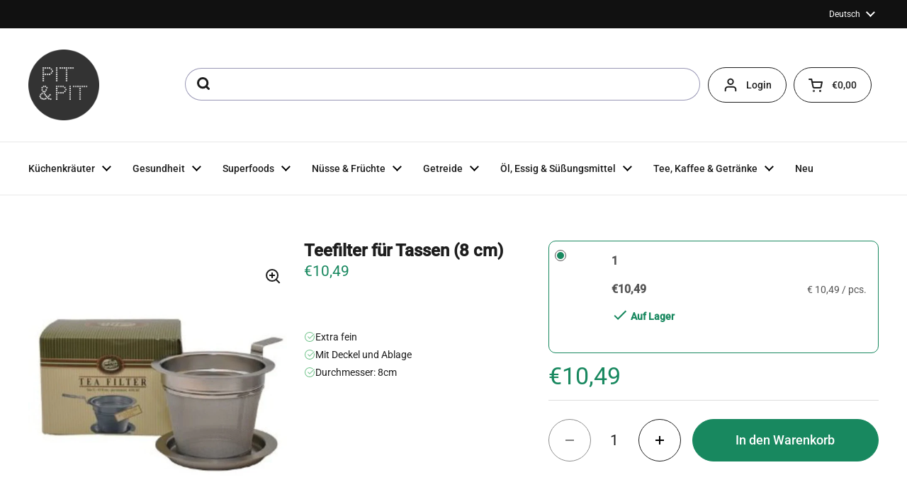

--- FILE ---
content_type: text/html; charset=utf-8
request_url: https://de.pit-pit.com/products/teefilter-fur-tassen-8-cm
body_size: 60776
content:
<!doctype html><html class="no-js" lang="de" dir="ltr">
<head>

	<meta charset="utf-8">
  <meta http-equiv="X-UA-Compatible" content="IE=edge,chrome=1">
  <meta name="viewport" content="width=device-width, initial-scale=1.0, height=device-height, minimum-scale=1.0">
  <script type="text/javascript" src="//widget.trustpilot.com/bootstrap/v5/tp.widget.bootstrap.min.js" async defer></script><link rel="shortcut icon" href="//de.pit-pit.com/cdn/shop/files/apple-touch-icon.png?crop=center&height=48&v=1727707520&width=48" type="image/png" /><title>Teefilter für Tassen (8 cm) &ndash; Pit&amp;Pit DE
</title><meta name="description" content="Langlebiger Teefilter mit extrafeinem SiebDieser robuste Teefilter aus Edelstahl ist perfekt für die Zubereitung von losem Tee in großen Teetassen. Das extrafeine Sieb hält selbst kleinste Teepartikel zurück. Daher ist dieser Teefilter für alle Arten von losem Tee geeignet, einschließlich Schwarztee, Grüntee, Kräuterte">

<meta property="og:site_name" content="Pit&amp;Pit DE">
<meta property="og:url" content="https://de.pit-pit.com/products/teefilter-fur-tassen-8-cm">
<meta property="og:title" content="Teefilter für Tassen (8 cm)">
<meta property="og:type" content="product">
<meta property="og:description" content="Langlebiger Teefilter mit extrafeinem SiebDieser robuste Teefilter aus Edelstahl ist perfekt für die Zubereitung von losem Tee in großen Teetassen. Das extrafeine Sieb hält selbst kleinste Teepartikel zurück. Daher ist dieser Teefilter für alle Arten von losem Tee geeignet, einschließlich Schwarztee, Grüntee, Kräuterte"><meta property="og:image" content="http://de.pit-pit.com/cdn/shop/products/5b4c5ef608f3f84a31e72cab.jpg?v=1687790296">
  <meta property="og:image:secure_url" content="https://de.pit-pit.com/cdn/shop/products/5b4c5ef608f3f84a31e72cab.jpg?v=1687790296">
  <meta property="og:image:width" content="800">
  <meta property="og:image:height" content="800"><meta property="og:price:amount" content="10,49">
  <meta property="og:price:currency" content="EUR"><meta name="twitter:card" content="summary_large_image">
<meta name="twitter:title" content="Teefilter für Tassen (8 cm)">
<meta name="twitter:description" content="Langlebiger Teefilter mit extrafeinem SiebDieser robuste Teefilter aus Edelstahl ist perfekt für die Zubereitung von losem Tee in großen Teetassen. Das extrafeine Sieb hält selbst kleinste Teepartikel zurück. Daher ist dieser Teefilter für alle Arten von losem Tee geeignet, einschließlich Schwarztee, Grüntee, Kräuterte"><script type="application/ld+json">
  [
    {
      "@context": "https://schema.org",
      "@type": "WebSite",
      "name": "Pit\u0026amp;Pit DE",
      "url": "https:\/\/de.pit-pit.com"
    },
    {
      "@context": "https://schema.org",
      "@type": "Organization",
      "name": "Pit\u0026amp;Pit DE",
      "url": "https:\/\/de.pit-pit.com"
    }
  ]
</script>

<script type="application/ld+json">
{
  "@context": "http://schema.org",
  "@type": "BreadcrumbList",
  "itemListElement": [
    {
      "@type": "ListItem",
      "position": 1,
      "name": "Startseite",
      "item": "https://de.pit-pit.com"
    },{
        "@type": "ListItem",
        "position": 2,
        "name": "Teefilter für Tassen (8 cm)",
        "item": "https://de.pit-pit.com/products/teefilter-fur-tassen-8-cm"
      }]
}
</script><script type="application/ld+json">
  {
    "@context": "http://schema.org",
    "@type": "Product",
    "name": "Teefilter für Tassen (8 cm)",
    "url": "https:\/\/de.pit-pit.com\/products\/teefilter-fur-tassen-8-cm",
    "offers": [{
          "@type" : "Offer","sku": "5b714bd42ba404bad9f2ed89","gtin13": 4009636117928,"availability" : "http://schema.org/InStock",
          "price" : 10.49,
          "priceCurrency" : "EUR",
          "url" : "https:\/\/de.pit-pit.com\/products\/teefilter-fur-tassen-8-cm?variant=46495957221704"
        }
],
    "brand": {
      "@type": "Brand",
      "name": "Pit\u0026Pit"
    },
    "description": "Langlebiger Teefilter mit extrafeinem SiebDieser robuste Teefilter aus Edelstahl ist perfekt für die Zubereitung von losem Tee in großen Teetassen. Das extrafeine Sieb hält selbst kleinste Teepartikel zurück. Daher ist dieser Teefilter für alle Arten von losem Tee geeignet, einschließlich Schwarztee, Grüntee, Kräutertee, Früchtetee und Redbush. Außerdem kommt dieser Teefilter mit einem praktischen Griff und Deckel, den Sie als Teefilterhalter verwenden können.\nDurchmesser: 8 cm.\nAllergeneDieses Produkt enthält keine Allergene\nDieses Produkt wird in einer Anlage verpackt und\/oder gelagert, die auch Produkte verarbeitet, die Nüsse, Erdnüsse, Senf, Sellerie, Gluten, Sesam, Soja und Sulfite enthalten. Trotz aller Vorsichtsmaßnahmen kann dieses Produkt Spuren dieser Allergene enthalten.\n    \n",
    "category": "","sku": "5b714bd42ba404bad9f2ed89",
    "image": {
      "@type": "ImageObject",
      "url": "https:\/\/de.pit-pit.com\/cdn\/shop\/products\/5b4c5ef608f3f84a31e72cab.jpg?v=1687790296",
      "image": "https:\/\/de.pit-pit.com\/cdn\/shop\/products\/5b4c5ef608f3f84a31e72cab.jpg?v=1687790296",
      "name": "Teefilter für Tassen (8 cm)",
      "width": "800",
      "height": "800"
    }
  }
  </script>

    <link rel="alternate" hreflang="nl" href="https://nl.pit-pit.com/products/theefilter-groot">

    <link rel="alternate" hreflang="en" href="https://en.pit-pit.com/products/tea-filter-for-mugs-8-cm">

    <link rel="alternate" hreflang="de" href="https://de.pit-pit.com/products/teefilter-fur-tassen-8-cm">

    <link rel="alternate" hreflang="fr" href="https://fr.pit-pit.com/products/filtre-a-the-pour-mugs-8-cm">
  <link rel="canonical" href="https://de.pit-pit.com/products/teefilter-fur-tassen-8-cm">

  <link rel="preconnect" href="https://cdn.shopify.com"><link rel="preconnect" href="https://fonts.shopifycdn.com" crossorigin><link href="//de.pit-pit.com/cdn/shop/t/30/assets/theme.css?v=117638182810534238041734598612" as="style" rel="preload"><link href="//de.pit-pit.com/cdn/shop/t/30/assets/section-header.css?v=28582616709489957481733407471" as="style" rel="preload"><link href="//de.pit-pit.com/cdn/shop/t/30/assets/section-main-product.css?v=3028734548520472341736522067" as="style" rel="preload"><link rel="preload" as="image" href="//de.pit-pit.com/cdn/shop/products/5b4c5ef608f3f84a31e72cab.jpg?v=1687790296&width=480" imagesrcset="//de.pit-pit.com/cdn/shop/products/5b4c5ef608f3f84a31e72cab.jpg?v=1687790296&width=240 240w,//de.pit-pit.com/cdn/shop/products/5b4c5ef608f3f84a31e72cab.jpg?v=1687790296&width=360 360w,//de.pit-pit.com/cdn/shop/products/5b4c5ef608f3f84a31e72cab.jpg?v=1687790296&width=420 420w,//de.pit-pit.com/cdn/shop/products/5b4c5ef608f3f84a31e72cab.jpg?v=1687790296&width=480 480w,//de.pit-pit.com/cdn/shop/products/5b4c5ef608f3f84a31e72cab.jpg?v=1687790296&width=640 640w" imagesizes="(max-width: 767px) calc(100vw - 20px), (max-width: 1360px) 50vw, 620px"><link rel="preload" href="//de.pit-pit.com/cdn/fonts/roboto/roboto_n4.2019d890f07b1852f56ce63ba45b2db45d852cba.woff2" as="font" type="font/woff2" crossorigin><link rel="preload" href="//de.pit-pit.com/cdn/fonts/roboto/roboto_n4.2019d890f07b1852f56ce63ba45b2db45d852cba.woff2" as="font" type="font/woff2" crossorigin><style type="text/css">
@font-face {
  font-family: Roboto;
  font-weight: 400;
  font-style: normal;
  font-display: swap;
  src: url("//de.pit-pit.com/cdn/fonts/roboto/roboto_n4.2019d890f07b1852f56ce63ba45b2db45d852cba.woff2") format("woff2"),
       url("//de.pit-pit.com/cdn/fonts/roboto/roboto_n4.238690e0007583582327135619c5f7971652fa9d.woff") format("woff");
}
@font-face {
  font-family: Roboto;
  font-weight: 400;
  font-style: normal;
  font-display: swap;
  src: url("//de.pit-pit.com/cdn/fonts/roboto/roboto_n4.2019d890f07b1852f56ce63ba45b2db45d852cba.woff2") format("woff2"),
       url("//de.pit-pit.com/cdn/fonts/roboto/roboto_n4.238690e0007583582327135619c5f7971652fa9d.woff") format("woff");
}
@font-face {
  font-family: Roboto;
  font-weight: 500;
  font-style: normal;
  font-display: swap;
  src: url("//de.pit-pit.com/cdn/fonts/roboto/roboto_n5.250d51708d76acbac296b0e21ede8f81de4e37aa.woff2") format("woff2"),
       url("//de.pit-pit.com/cdn/fonts/roboto/roboto_n5.535e8c56f4cbbdea416167af50ab0ff1360a3949.woff") format("woff");
}
@font-face {
  font-family: Roboto;
  font-weight: 400;
  font-style: italic;
  font-display: swap;
  src: url("//de.pit-pit.com/cdn/fonts/roboto/roboto_i4.57ce898ccda22ee84f49e6b57ae302250655e2d4.woff2") format("woff2"),
       url("//de.pit-pit.com/cdn/fonts/roboto/roboto_i4.b21f3bd061cbcb83b824ae8c7671a82587b264bf.woff") format("woff");
}




</style>
<style type="text/css">

  :root {

    /* Direction */
    --direction: ltr;

    /* Font variables */

    --font-stack-headings: Roboto, sans-serif;
    --font-weight-headings: 400;
    --font-style-headings: normal;

    --font-stack-body: Roboto, sans-serif;
    --font-weight-body: 400;--font-weight-body-bold: 500;--font-style-body: normal;--font-weight-buttons: var(--font-weight-body-bold);--font-weight-menu: var(--font-weight-body-bold);--base-headings-size: 48;
    --base-headings-line: 1.2;
    --base-body-size: 14;
    --base-body-line: 1.5;

    --base-menu-size: 14;

    /* Color variables */

    --color-background-header: #ffffff;
    --color-secondary-background-header: rgba(29, 29, 29, 0.08);
    --color-opacity-background-header: rgba(255, 255, 255, 0);
    --color-text-header: #1d1d1d;
    --color-foreground-header: #fff;
    --color-accent-header: #18885f;
    --color-foreground-accent-header: #fff;
    --color-borders-header: rgba(29, 29, 29, 0.1);

    --color-background-main: #ffffff;
    --color-secondary-background-main: rgba(29, 29, 29, 0.08);
    --color-third-background-main: rgba(29, 29, 29, 0.04);
    --color-fourth-background-main: rgba(29, 29, 29, 0.02);
    --color-opacity-background-main: rgba(255, 255, 255, 0);
    --color-text-main: #1d1d1d;
    --color-foreground-main: #fff;
    --color-secondary-text-main: rgba(29, 29, 29, 0.62);
    --color-accent-main: #18885f;
    --color-foreground-accent-main: #fff;
    --color-borders-main: rgba(29, 29, 29, 0.15);

    --color-background-cards: #ffffff;
    --color-gradient-cards: ;
    --color-text-cards: #1d1d1d;
    --color-foreground-cards: #fff;
    --color-secondary-text-cards: rgba(29, 29, 29, 0.6);
    --color-accent-cards: #18885f;
    --color-foreground-accent-cards: #fff;
    --color-borders-cards: #e1e1e1;

    --color-background-footer: #ffffff;
    --color-text-footer: #000000;
    --color-accent-footer: #298556;
    --color-borders-footer: rgba(0, 0, 0, 0.15);

    --color-borders-forms-primary: rgba(29, 29, 29, 0.3);
    --color-borders-forms-secondary: rgba(29, 29, 29, 0.6);

    /* Borders */

    --border-width-cards: 1px;
    --border-radius-cards: 16px;
    --border-width-buttons: 1px;
    --border-radius-buttons: 30px;
    --border-width-forms: 1px;
    --border-radius-forms: 5px;

    /* Shadows */
    --shadow-x-cards: 0px;
    --shadow-y-cards: 0px;
    --shadow-blur-cards: 0px;
    --color-shadow-cards: rgba(0,0,0,0);
    --shadow-x-buttons: 0px;
    --shadow-y-buttons: 0px;
    --shadow-blur-buttons: 0px;
    --color-shadow-buttons: #18885f;

    /* Layout */

    --grid-gap-original-base: 12px;
    --container-vertical-space-base: 80px;
    --image-fit-padding: 10%;

  }

  .facets__summary, #main select, .sidebar select, .modal-content select {
    background-image: url('data:image/svg+xml;utf8,<svg width="13" height="8" fill="none" xmlns="http://www.w3.org/2000/svg"><path d="M1.414.086 7.9 6.57 6.485 7.985 0 1.5 1.414.086Z" fill="%231d1d1d"/><path d="M12.985 1.515 6.5 8 5.085 6.586 11.571.101l1.414 1.414Z" fill="%231d1d1d"/></svg>');
  }

  .card .star-rating__stars {
    background-image: url('data:image/svg+xml;utf8,<svg width="20" height="13" viewBox="0 0 14 13" fill="none" xmlns="http://www.w3.org/2000/svg"><path d="m7 0 1.572 4.837h5.085l-4.114 2.99 1.572 4.836L7 9.673l-4.114 2.99 1.571-4.837-4.114-2.99h5.085L7 0Z" stroke="%231d1d1d" stroke-width="1"/></svg>');
  }
  .card .star-rating__stars-active {
    background-image: url('data:image/svg+xml;utf8,<svg width="20" height="13" viewBox="0 0 14 13" fill="none" xmlns="http://www.w3.org/2000/svg"><path d="m7 0 1.572 4.837h5.085l-4.114 2.99 1.572 4.836L7 9.673l-4.114 2.99 1.571-4.837-4.114-2.99h5.085L7 0Z" fill="%231d1d1d" stroke-width="0"/></svg>');
  }

  .star-rating__stars {
    background-image: url('data:image/svg+xml;utf8,<svg width="20" height="13" viewBox="0 0 14 13" fill="none" xmlns="http://www.w3.org/2000/svg"><path d="m7 0 1.572 4.837h5.085l-4.114 2.99 1.572 4.836L7 9.673l-4.114 2.99 1.571-4.837-4.114-2.99h5.085L7 0Z" stroke="%231d1d1d" stroke-width="1"/></svg>');
  }
  .star-rating__stars-active {
    background-image: url('data:image/svg+xml;utf8,<svg width="20" height="13" viewBox="0 0 14 13" fill="none" xmlns="http://www.w3.org/2000/svg"><path d="m7 0 1.572 4.837h5.085l-4.114 2.99 1.572 4.836L7 9.673l-4.114 2.99 1.571-4.837-4.114-2.99h5.085L7 0Z" fill="%231d1d1d" stroke-width="0"/></svg>');
  }

  .product-item {}</style>

<style id="root-height">
  :root {
    --window-height: 100vh;
  }
</style><link href="//de.pit-pit.com/cdn/shop/t/30/assets/theme.css?v=117638182810534238041734598612" rel="stylesheet" type="text/css" media="all" />
  <link href="//de.pit-pit.com/cdn/shop/t/30/assets/custom.css?v=86954444884199642051736413316" rel="stylesheet" type="text/css" media="all" />

	<script>window.performance && window.performance.mark && window.performance.mark('shopify.content_for_header.start');</script><meta id="shopify-digital-wallet" name="shopify-digital-wallet" content="/58136625344/digital_wallets/dialog">
<meta name="shopify-checkout-api-token" content="c81c597a135bef743f6dbee281af3724">
<meta id="in-context-paypal-metadata" data-shop-id="58136625344" data-venmo-supported="false" data-environment="production" data-locale="de_DE" data-paypal-v4="true" data-currency="EUR">
<link rel="alternate" type="application/json+oembed" href="https://de.pit-pit.com/products/teefilter-fur-tassen-8-cm.oembed">
<script async="async" src="/checkouts/internal/preloads.js?locale=de-BE"></script>
<script id="shopify-features" type="application/json">{"accessToken":"c81c597a135bef743f6dbee281af3724","betas":["rich-media-storefront-analytics"],"domain":"de.pit-pit.com","predictiveSearch":true,"shopId":58136625344,"locale":"de"}</script>
<script>var Shopify = Shopify || {};
Shopify.shop = "pit-pit-b2c-de.myshopify.com";
Shopify.locale = "de";
Shopify.currency = {"active":"EUR","rate":"1.0"};
Shopify.country = "BE";
Shopify.theme = {"name":"pit-pit-de\/main","id":164687020360,"schema_name":"Local","schema_version":"2.3.2","theme_store_id":null,"role":"main"};
Shopify.theme.handle = "null";
Shopify.theme.style = {"id":null,"handle":null};
Shopify.cdnHost = "de.pit-pit.com/cdn";
Shopify.routes = Shopify.routes || {};
Shopify.routes.root = "/";</script>
<script type="module">!function(o){(o.Shopify=o.Shopify||{}).modules=!0}(window);</script>
<script>!function(o){function n(){var o=[];function n(){o.push(Array.prototype.slice.apply(arguments))}return n.q=o,n}var t=o.Shopify=o.Shopify||{};t.loadFeatures=n(),t.autoloadFeatures=n()}(window);</script>
<script id="shop-js-analytics" type="application/json">{"pageType":"product"}</script>
<script defer="defer" async type="module" src="//de.pit-pit.com/cdn/shopifycloud/shop-js/modules/v2/client.init-shop-cart-sync_e98Ab_XN.de.esm.js"></script>
<script defer="defer" async type="module" src="//de.pit-pit.com/cdn/shopifycloud/shop-js/modules/v2/chunk.common_Pcw9EP95.esm.js"></script>
<script defer="defer" async type="module" src="//de.pit-pit.com/cdn/shopifycloud/shop-js/modules/v2/chunk.modal_CzmY4ZhL.esm.js"></script>
<script type="module">
  await import("//de.pit-pit.com/cdn/shopifycloud/shop-js/modules/v2/client.init-shop-cart-sync_e98Ab_XN.de.esm.js");
await import("//de.pit-pit.com/cdn/shopifycloud/shop-js/modules/v2/chunk.common_Pcw9EP95.esm.js");
await import("//de.pit-pit.com/cdn/shopifycloud/shop-js/modules/v2/chunk.modal_CzmY4ZhL.esm.js");

  window.Shopify.SignInWithShop?.initShopCartSync?.({"fedCMEnabled":true,"windoidEnabled":true});

</script>
<script>(function() {
  var isLoaded = false;
  function asyncLoad() {
    if (isLoaded) return;
    isLoaded = true;
    var urls = ["\/\/cdn.shopify.com\/proxy\/c959fe04d70d3f35e7c89e8120bc044dd4e6ac8115f1ee1d4b4e0f1a620aa3a5\/api.goaffpro.com\/loader.js?shop=pit-pit-b2c-de.myshopify.com\u0026sp-cache-control=cHVibGljLCBtYXgtYWdlPTkwMA"];
    for (var i = 0; i < urls.length; i++) {
      var s = document.createElement('script');
      s.type = 'text/javascript';
      s.async = true;
      s.src = urls[i];
      var x = document.getElementsByTagName('script')[0];
      x.parentNode.insertBefore(s, x);
    }
  };
  if(window.attachEvent) {
    window.attachEvent('onload', asyncLoad);
  } else {
    window.addEventListener('load', asyncLoad, false);
  }
})();</script>
<script id="__st">var __st={"a":58136625344,"offset":3600,"reqid":"7bbd6a0c-c673-4110-9fe4-08ab14929a70-1769469995","pageurl":"de.pit-pit.com\/products\/teefilter-fur-tassen-8-cm","u":"244e93dbb52a","p":"product","rtyp":"product","rid":6810453278912};</script>
<script>window.ShopifyPaypalV4VisibilityTracking = true;</script>
<script id="captcha-bootstrap">!function(){'use strict';const t='contact',e='account',n='new_comment',o=[[t,t],['blogs',n],['comments',n],[t,'customer']],c=[[e,'customer_login'],[e,'guest_login'],[e,'recover_customer_password'],[e,'create_customer']],r=t=>t.map((([t,e])=>`form[action*='/${t}']:not([data-nocaptcha='true']) input[name='form_type'][value='${e}']`)).join(','),a=t=>()=>t?[...document.querySelectorAll(t)].map((t=>t.form)):[];function s(){const t=[...o],e=r(t);return a(e)}const i='password',u='form_key',d=['recaptcha-v3-token','g-recaptcha-response','h-captcha-response',i],f=()=>{try{return window.sessionStorage}catch{return}},m='__shopify_v',_=t=>t.elements[u];function p(t,e,n=!1){try{const o=window.sessionStorage,c=JSON.parse(o.getItem(e)),{data:r}=function(t){const{data:e,action:n}=t;return t[m]||n?{data:e,action:n}:{data:t,action:n}}(c);for(const[e,n]of Object.entries(r))t.elements[e]&&(t.elements[e].value=n);n&&o.removeItem(e)}catch(o){console.error('form repopulation failed',{error:o})}}const l='form_type',E='cptcha';function T(t){t.dataset[E]=!0}const w=window,h=w.document,L='Shopify',v='ce_forms',y='captcha';let A=!1;((t,e)=>{const n=(g='f06e6c50-85a8-45c8-87d0-21a2b65856fe',I='https://cdn.shopify.com/shopifycloud/storefront-forms-hcaptcha/ce_storefront_forms_captcha_hcaptcha.v1.5.2.iife.js',D={infoText:'Durch hCaptcha geschützt',privacyText:'Datenschutz',termsText:'Allgemeine Geschäftsbedingungen'},(t,e,n)=>{const o=w[L][v],c=o.bindForm;if(c)return c(t,g,e,D).then(n);var r;o.q.push([[t,g,e,D],n]),r=I,A||(h.body.append(Object.assign(h.createElement('script'),{id:'captcha-provider',async:!0,src:r})),A=!0)});var g,I,D;w[L]=w[L]||{},w[L][v]=w[L][v]||{},w[L][v].q=[],w[L][y]=w[L][y]||{},w[L][y].protect=function(t,e){n(t,void 0,e),T(t)},Object.freeze(w[L][y]),function(t,e,n,w,h,L){const[v,y,A,g]=function(t,e,n){const i=e?o:[],u=t?c:[],d=[...i,...u],f=r(d),m=r(i),_=r(d.filter((([t,e])=>n.includes(e))));return[a(f),a(m),a(_),s()]}(w,h,L),I=t=>{const e=t.target;return e instanceof HTMLFormElement?e:e&&e.form},D=t=>v().includes(t);t.addEventListener('submit',(t=>{const e=I(t);if(!e)return;const n=D(e)&&!e.dataset.hcaptchaBound&&!e.dataset.recaptchaBound,o=_(e),c=g().includes(e)&&(!o||!o.value);(n||c)&&t.preventDefault(),c&&!n&&(function(t){try{if(!f())return;!function(t){const e=f();if(!e)return;const n=_(t);if(!n)return;const o=n.value;o&&e.removeItem(o)}(t);const e=Array.from(Array(32),(()=>Math.random().toString(36)[2])).join('');!function(t,e){_(t)||t.append(Object.assign(document.createElement('input'),{type:'hidden',name:u})),t.elements[u].value=e}(t,e),function(t,e){const n=f();if(!n)return;const o=[...t.querySelectorAll(`input[type='${i}']`)].map((({name:t})=>t)),c=[...d,...o],r={};for(const[a,s]of new FormData(t).entries())c.includes(a)||(r[a]=s);n.setItem(e,JSON.stringify({[m]:1,action:t.action,data:r}))}(t,e)}catch(e){console.error('failed to persist form',e)}}(e),e.submit())}));const S=(t,e)=>{t&&!t.dataset[E]&&(n(t,e.some((e=>e===t))),T(t))};for(const o of['focusin','change'])t.addEventListener(o,(t=>{const e=I(t);D(e)&&S(e,y())}));const B=e.get('form_key'),M=e.get(l),P=B&&M;t.addEventListener('DOMContentLoaded',(()=>{const t=y();if(P)for(const e of t)e.elements[l].value===M&&p(e,B);[...new Set([...A(),...v().filter((t=>'true'===t.dataset.shopifyCaptcha))])].forEach((e=>S(e,t)))}))}(h,new URLSearchParams(w.location.search),n,t,e,['guest_login'])})(!0,!0)}();</script>
<script integrity="sha256-4kQ18oKyAcykRKYeNunJcIwy7WH5gtpwJnB7kiuLZ1E=" data-source-attribution="shopify.loadfeatures" defer="defer" src="//de.pit-pit.com/cdn/shopifycloud/storefront/assets/storefront/load_feature-a0a9edcb.js" crossorigin="anonymous"></script>
<script data-source-attribution="shopify.dynamic_checkout.dynamic.init">var Shopify=Shopify||{};Shopify.PaymentButton=Shopify.PaymentButton||{isStorefrontPortableWallets:!0,init:function(){window.Shopify.PaymentButton.init=function(){};var t=document.createElement("script");t.src="https://de.pit-pit.com/cdn/shopifycloud/portable-wallets/latest/portable-wallets.de.js",t.type="module",document.head.appendChild(t)}};
</script>
<script data-source-attribution="shopify.dynamic_checkout.buyer_consent">
  function portableWalletsHideBuyerConsent(e){var t=document.getElementById("shopify-buyer-consent"),n=document.getElementById("shopify-subscription-policy-button");t&&n&&(t.classList.add("hidden"),t.setAttribute("aria-hidden","true"),n.removeEventListener("click",e))}function portableWalletsShowBuyerConsent(e){var t=document.getElementById("shopify-buyer-consent"),n=document.getElementById("shopify-subscription-policy-button");t&&n&&(t.classList.remove("hidden"),t.removeAttribute("aria-hidden"),n.addEventListener("click",e))}window.Shopify?.PaymentButton&&(window.Shopify.PaymentButton.hideBuyerConsent=portableWalletsHideBuyerConsent,window.Shopify.PaymentButton.showBuyerConsent=portableWalletsShowBuyerConsent);
</script>
<script data-source-attribution="shopify.dynamic_checkout.cart.bootstrap">document.addEventListener("DOMContentLoaded",(function(){function t(){return document.querySelector("shopify-accelerated-checkout-cart, shopify-accelerated-checkout")}if(t())Shopify.PaymentButton.init();else{new MutationObserver((function(e,n){t()&&(Shopify.PaymentButton.init(),n.disconnect())})).observe(document.body,{childList:!0,subtree:!0})}}));
</script>
<link id="shopify-accelerated-checkout-styles" rel="stylesheet" media="screen" href="https://de.pit-pit.com/cdn/shopifycloud/portable-wallets/latest/accelerated-checkout-backwards-compat.css" crossorigin="anonymous">
<style id="shopify-accelerated-checkout-cart">
        #shopify-buyer-consent {
  margin-top: 1em;
  display: inline-block;
  width: 100%;
}

#shopify-buyer-consent.hidden {
  display: none;
}

#shopify-subscription-policy-button {
  background: none;
  border: none;
  padding: 0;
  text-decoration: underline;
  font-size: inherit;
  cursor: pointer;
}

#shopify-subscription-policy-button::before {
  box-shadow: none;
}

      </style>

<script>window.performance && window.performance.mark && window.performance.mark('shopify.content_for_header.end');</script>

  <script>
    const rbi = [];
    const ribSetSize = (img) => {
      if ( img.offsetWidth / img.dataset.ratio < img.offsetHeight ) {
        img.setAttribute('sizes', `${Math.ceil(img.offsetHeight * img.dataset.ratio)}px`);
      } else {
        img.setAttribute('sizes', `${Math.ceil(img.offsetWidth)}px`);
      }
    }
    const debounce = (fn, wait) => {
      let t;
      return (...args) => {
        clearTimeout(t);
        t = setTimeout(() => fn.apply(this, args), wait);
      };
    }
    window.KEYCODES = {
      TAB: 9,
      ESC: 27,
      DOWN: 40,
      RIGHT: 39,
      UP: 38,
      LEFT: 37,
      RETURN: 13
    };
    window.addEventListener('resize', debounce(()=>{
      for ( let img of rbi ) {
        ribSetSize(img);
      }
    }, 250));
  </script><noscript>
    <link rel="stylesheet" href="//de.pit-pit.com/cdn/shop/t/30/assets/theme-noscript.css?v=143499523122431679711725973303">
  </noscript>




<!-- Trustpilot Reviews: TrustBox script -->
<script type="text/javascript" src="//widget.trustpilot.com/bootstrap/v5/tp.widget.bootstrap.min.js" async></script>
<!-- End TrustBox script -->
<!-- BEGIN app block: shopify://apps/consentmo-gdpr/blocks/gdpr_cookie_consent/4fbe573f-a377-4fea-9801-3ee0858cae41 -->


<!-- END app block --><!-- BEGIN app block: shopify://apps/easy-tag-gtm-data-layer/blocks/datalayer-embed-block/be308f3f-c82d-4290-b187-8561d4a8782a --><script>(function(w, d) {var f = d.getElementsByTagName('script')[0];var s = d.createElement('script');s.async = true;s.src = "https:\/\/cdn.shopify.com\/extensions\/9d4b20e8-14f7-4a65-86dc-eaa196dcf826\/2.1.0\/assets\/tidl-2.1.0.min.js";s.onload = function() {window.TAGinstall.init({"data_layer": {"model": "legacy","item_id_selector": "sku|variant_id"},"events":{"device_data":true,"user_data":true,"cart_data":true,"collections":true,"product_click":true,"product":true,"add_to_cart":true,"remove_from_cart":true,"login":true,"register":true,"search":true},"currency":"EUR","gtm_container_id":"GTM-N9G6VRM",}, {
   "_internal": {},"contextData": {"page": {"type":"product"}
   },"cartData" : {"pageType":"product","items": [],"total":0.0,"currency":"EUR"},"productData": {"currency":"EUR","items": [{"name":"Teefilter für Tassen (8 cm)","brand":"Pit\u0026Pit","category":"","variant":"1 \/ 1","sku":"5b714bd42ba404bad9f2ed89","barcode":"4009636117928","price":10.49,"compare_at_price":0.0,"product_id":"6810453278912","variant_id":"46495957221704","image":"\/\/de.pit-pit.com\/cdn\/shop\/products\/5b4c5ef608f3f84a31e72cab.jpg?v=1687790296",
"handle":"teefilter-fur-tassen-8-cm"}]
       }});


    };
    f.parentNode.insertBefore(s, f);
})(window, document);
</script>
<!-- Google Tag Manager -->
<script>(function(w,d,s,l,i){w[l]=w[l]||[];w[l].push({'gtm.start':
new Date().getTime(),event:'gtm.js'});var f=d.getElementsByTagName(s)[0],
j=d.createElement(s),dl=l!='dataLayer'?'&l='+l:'';j.async=true;j.src=
'https://www.googletagmanager.com/gtm.js?id='+i+dl;f.parentNode.insertBefore(j,f);
})(window,document,'script','dataLayer','GTM-N9G6VRM');</script>
<!-- End Google Tag Manager -->

<!-- END app block --><script src="https://cdn.shopify.com/extensions/019bb80a-466a-71df-980f-88082c38b6cf/8a22979f73c40a316bbd935441390f3cf0e21b81-25284/assets/algolia_autocomplete.js" type="text/javascript" defer="defer"></script>
<script src="https://cdn.shopify.com/extensions/019bfab3-40de-7db7-b8d1-3ff722cd2084/consentmo-gdpr-598/assets/consentmo_cookie_consent.js" type="text/javascript" defer="defer"></script>
<link href="https://monorail-edge.shopifysvc.com" rel="dns-prefetch">
<script>(function(){if ("sendBeacon" in navigator && "performance" in window) {try {var session_token_from_headers = performance.getEntriesByType('navigation')[0].serverTiming.find(x => x.name == '_s').description;} catch {var session_token_from_headers = undefined;}var session_cookie_matches = document.cookie.match(/_shopify_s=([^;]*)/);var session_token_from_cookie = session_cookie_matches && session_cookie_matches.length === 2 ? session_cookie_matches[1] : "";var session_token = session_token_from_headers || session_token_from_cookie || "";function handle_abandonment_event(e) {var entries = performance.getEntries().filter(function(entry) {return /monorail-edge.shopifysvc.com/.test(entry.name);});if (!window.abandonment_tracked && entries.length === 0) {window.abandonment_tracked = true;var currentMs = Date.now();var navigation_start = performance.timing.navigationStart;var payload = {shop_id: 58136625344,url: window.location.href,navigation_start,duration: currentMs - navigation_start,session_token,page_type: "product"};window.navigator.sendBeacon("https://monorail-edge.shopifysvc.com/v1/produce", JSON.stringify({schema_id: "online_store_buyer_site_abandonment/1.1",payload: payload,metadata: {event_created_at_ms: currentMs,event_sent_at_ms: currentMs}}));}}window.addEventListener('pagehide', handle_abandonment_event);}}());</script>
<script id="web-pixels-manager-setup">(function e(e,d,r,n,o){if(void 0===o&&(o={}),!Boolean(null===(a=null===(i=window.Shopify)||void 0===i?void 0:i.analytics)||void 0===a?void 0:a.replayQueue)){var i,a;window.Shopify=window.Shopify||{};var t=window.Shopify;t.analytics=t.analytics||{};var s=t.analytics;s.replayQueue=[],s.publish=function(e,d,r){return s.replayQueue.push([e,d,r]),!0};try{self.performance.mark("wpm:start")}catch(e){}var l=function(){var e={modern:/Edge?\/(1{2}[4-9]|1[2-9]\d|[2-9]\d{2}|\d{4,})\.\d+(\.\d+|)|Firefox\/(1{2}[4-9]|1[2-9]\d|[2-9]\d{2}|\d{4,})\.\d+(\.\d+|)|Chrom(ium|e)\/(9{2}|\d{3,})\.\d+(\.\d+|)|(Maci|X1{2}).+ Version\/(15\.\d+|(1[6-9]|[2-9]\d|\d{3,})\.\d+)([,.]\d+|)( \(\w+\)|)( Mobile\/\w+|) Safari\/|Chrome.+OPR\/(9{2}|\d{3,})\.\d+\.\d+|(CPU[ +]OS|iPhone[ +]OS|CPU[ +]iPhone|CPU IPhone OS|CPU iPad OS)[ +]+(15[._]\d+|(1[6-9]|[2-9]\d|\d{3,})[._]\d+)([._]\d+|)|Android:?[ /-](13[3-9]|1[4-9]\d|[2-9]\d{2}|\d{4,})(\.\d+|)(\.\d+|)|Android.+Firefox\/(13[5-9]|1[4-9]\d|[2-9]\d{2}|\d{4,})\.\d+(\.\d+|)|Android.+Chrom(ium|e)\/(13[3-9]|1[4-9]\d|[2-9]\d{2}|\d{4,})\.\d+(\.\d+|)|SamsungBrowser\/([2-9]\d|\d{3,})\.\d+/,legacy:/Edge?\/(1[6-9]|[2-9]\d|\d{3,})\.\d+(\.\d+|)|Firefox\/(5[4-9]|[6-9]\d|\d{3,})\.\d+(\.\d+|)|Chrom(ium|e)\/(5[1-9]|[6-9]\d|\d{3,})\.\d+(\.\d+|)([\d.]+$|.*Safari\/(?![\d.]+ Edge\/[\d.]+$))|(Maci|X1{2}).+ Version\/(10\.\d+|(1[1-9]|[2-9]\d|\d{3,})\.\d+)([,.]\d+|)( \(\w+\)|)( Mobile\/\w+|) Safari\/|Chrome.+OPR\/(3[89]|[4-9]\d|\d{3,})\.\d+\.\d+|(CPU[ +]OS|iPhone[ +]OS|CPU[ +]iPhone|CPU IPhone OS|CPU iPad OS)[ +]+(10[._]\d+|(1[1-9]|[2-9]\d|\d{3,})[._]\d+)([._]\d+|)|Android:?[ /-](13[3-9]|1[4-9]\d|[2-9]\d{2}|\d{4,})(\.\d+|)(\.\d+|)|Mobile Safari.+OPR\/([89]\d|\d{3,})\.\d+\.\d+|Android.+Firefox\/(13[5-9]|1[4-9]\d|[2-9]\d{2}|\d{4,})\.\d+(\.\d+|)|Android.+Chrom(ium|e)\/(13[3-9]|1[4-9]\d|[2-9]\d{2}|\d{4,})\.\d+(\.\d+|)|Android.+(UC? ?Browser|UCWEB|U3)[ /]?(15\.([5-9]|\d{2,})|(1[6-9]|[2-9]\d|\d{3,})\.\d+)\.\d+|SamsungBrowser\/(5\.\d+|([6-9]|\d{2,})\.\d+)|Android.+MQ{2}Browser\/(14(\.(9|\d{2,})|)|(1[5-9]|[2-9]\d|\d{3,})(\.\d+|))(\.\d+|)|K[Aa][Ii]OS\/(3\.\d+|([4-9]|\d{2,})\.\d+)(\.\d+|)/},d=e.modern,r=e.legacy,n=navigator.userAgent;return n.match(d)?"modern":n.match(r)?"legacy":"unknown"}(),u="modern"===l?"modern":"legacy",c=(null!=n?n:{modern:"",legacy:""})[u],f=function(e){return[e.baseUrl,"/wpm","/b",e.hashVersion,"modern"===e.buildTarget?"m":"l",".js"].join("")}({baseUrl:d,hashVersion:r,buildTarget:u}),m=function(e){var d=e.version,r=e.bundleTarget,n=e.surface,o=e.pageUrl,i=e.monorailEndpoint;return{emit:function(e){var a=e.status,t=e.errorMsg,s=(new Date).getTime(),l=JSON.stringify({metadata:{event_sent_at_ms:s},events:[{schema_id:"web_pixels_manager_load/3.1",payload:{version:d,bundle_target:r,page_url:o,status:a,surface:n,error_msg:t},metadata:{event_created_at_ms:s}}]});if(!i)return console&&console.warn&&console.warn("[Web Pixels Manager] No Monorail endpoint provided, skipping logging."),!1;try{return self.navigator.sendBeacon.bind(self.navigator)(i,l)}catch(e){}var u=new XMLHttpRequest;try{return u.open("POST",i,!0),u.setRequestHeader("Content-Type","text/plain"),u.send(l),!0}catch(e){return console&&console.warn&&console.warn("[Web Pixels Manager] Got an unhandled error while logging to Monorail."),!1}}}}({version:r,bundleTarget:l,surface:e.surface,pageUrl:self.location.href,monorailEndpoint:e.monorailEndpoint});try{o.browserTarget=l,function(e){var d=e.src,r=e.async,n=void 0===r||r,o=e.onload,i=e.onerror,a=e.sri,t=e.scriptDataAttributes,s=void 0===t?{}:t,l=document.createElement("script"),u=document.querySelector("head"),c=document.querySelector("body");if(l.async=n,l.src=d,a&&(l.integrity=a,l.crossOrigin="anonymous"),s)for(var f in s)if(Object.prototype.hasOwnProperty.call(s,f))try{l.dataset[f]=s[f]}catch(e){}if(o&&l.addEventListener("load",o),i&&l.addEventListener("error",i),u)u.appendChild(l);else{if(!c)throw new Error("Did not find a head or body element to append the script");c.appendChild(l)}}({src:f,async:!0,onload:function(){if(!function(){var e,d;return Boolean(null===(d=null===(e=window.Shopify)||void 0===e?void 0:e.analytics)||void 0===d?void 0:d.initialized)}()){var d=window.webPixelsManager.init(e)||void 0;if(d){var r=window.Shopify.analytics;r.replayQueue.forEach((function(e){var r=e[0],n=e[1],o=e[2];d.publishCustomEvent(r,n,o)})),r.replayQueue=[],r.publish=d.publishCustomEvent,r.visitor=d.visitor,r.initialized=!0}}},onerror:function(){return m.emit({status:"failed",errorMsg:"".concat(f," has failed to load")})},sri:function(e){var d=/^sha384-[A-Za-z0-9+/=]+$/;return"string"==typeof e&&d.test(e)}(c)?c:"",scriptDataAttributes:o}),m.emit({status:"loading"})}catch(e){m.emit({status:"failed",errorMsg:(null==e?void 0:e.message)||"Unknown error"})}}})({shopId: 58136625344,storefrontBaseUrl: "https://de.pit-pit.com",extensionsBaseUrl: "https://extensions.shopifycdn.com/cdn/shopifycloud/web-pixels-manager",monorailEndpoint: "https://monorail-edge.shopifysvc.com/unstable/produce_batch",surface: "storefront-renderer",enabledBetaFlags: ["2dca8a86"],webPixelsConfigList: [{"id":"2225897800","configuration":"{\"shop\":\"pit-pit-b2c-de.myshopify.com\",\"cookie_duration\":\"604800\"}","eventPayloadVersion":"v1","runtimeContext":"STRICT","scriptVersion":"a2e7513c3708f34b1f617d7ce88f9697","type":"APP","apiClientId":2744533,"privacyPurposes":["ANALYTICS","MARKETING"],"dataSharingAdjustments":{"protectedCustomerApprovalScopes":["read_customer_address","read_customer_email","read_customer_name","read_customer_personal_data","read_customer_phone"]}},{"id":"115966280","eventPayloadVersion":"1","runtimeContext":"LAX","scriptVersion":"1","type":"CUSTOM","privacyPurposes":["ANALYTICS","MARKETING","SALE_OF_DATA"],"name":"Algolia"},{"id":"136642888","eventPayloadVersion":"1","runtimeContext":"LAX","scriptVersion":"1","type":"CUSTOM","privacyPurposes":["ANALYTICS","MARKETING","SALE_OF_DATA"],"name":"EasyTag - GTM"},{"id":"shopify-app-pixel","configuration":"{}","eventPayloadVersion":"v1","runtimeContext":"STRICT","scriptVersion":"0450","apiClientId":"shopify-pixel","type":"APP","privacyPurposes":["ANALYTICS","MARKETING"]},{"id":"shopify-custom-pixel","eventPayloadVersion":"v1","runtimeContext":"LAX","scriptVersion":"0450","apiClientId":"shopify-pixel","type":"CUSTOM","privacyPurposes":["ANALYTICS","MARKETING"]}],isMerchantRequest: false,initData: {"shop":{"name":"Pit\u0026Pit DE","paymentSettings":{"currencyCode":"EUR"},"myshopifyDomain":"pit-pit-b2c-de.myshopify.com","countryCode":"BE","storefrontUrl":"https:\/\/de.pit-pit.com"},"customer":null,"cart":null,"checkout":null,"productVariants":[{"price":{"amount":10.49,"currencyCode":"EUR"},"product":{"title":"Teefilter für Tassen (8 cm)","vendor":"Pit\u0026Pit","id":"6810453278912","untranslatedTitle":"Teefilter für Tassen (8 cm)","url":"\/products\/teefilter-fur-tassen-8-cm","type":""},"id":"46495957221704","image":{"src":"\/\/de.pit-pit.com\/cdn\/shop\/products\/5b4c5ef608f3f84a31e72cab.jpg?v=1687790296"},"sku":"5b714bd42ba404bad9f2ed89","title":"1 \/ 1","untranslatedTitle":"1 \/ 1"}],"purchasingCompany":null},},"https://de.pit-pit.com/cdn","fcfee988w5aeb613cpc8e4bc33m6693e112",{"modern":"","legacy":""},{"shopId":"58136625344","storefrontBaseUrl":"https:\/\/de.pit-pit.com","extensionBaseUrl":"https:\/\/extensions.shopifycdn.com\/cdn\/shopifycloud\/web-pixels-manager","surface":"storefront-renderer","enabledBetaFlags":"[\"2dca8a86\"]","isMerchantRequest":"false","hashVersion":"fcfee988w5aeb613cpc8e4bc33m6693e112","publish":"custom","events":"[[\"page_viewed\",{}],[\"product_viewed\",{\"productVariant\":{\"price\":{\"amount\":10.49,\"currencyCode\":\"EUR\"},\"product\":{\"title\":\"Teefilter für Tassen (8 cm)\",\"vendor\":\"Pit\u0026Pit\",\"id\":\"6810453278912\",\"untranslatedTitle\":\"Teefilter für Tassen (8 cm)\",\"url\":\"\/products\/teefilter-fur-tassen-8-cm\",\"type\":\"\"},\"id\":\"46495957221704\",\"image\":{\"src\":\"\/\/de.pit-pit.com\/cdn\/shop\/products\/5b4c5ef608f3f84a31e72cab.jpg?v=1687790296\"},\"sku\":\"5b714bd42ba404bad9f2ed89\",\"title\":\"1 \/ 1\",\"untranslatedTitle\":\"1 \/ 1\"}}]]"});</script><script>
  window.ShopifyAnalytics = window.ShopifyAnalytics || {};
  window.ShopifyAnalytics.meta = window.ShopifyAnalytics.meta || {};
  window.ShopifyAnalytics.meta.currency = 'EUR';
  var meta = {"product":{"id":6810453278912,"gid":"gid:\/\/shopify\/Product\/6810453278912","vendor":"Pit\u0026Pit","type":"","handle":"teefilter-fur-tassen-8-cm","variants":[{"id":46495957221704,"price":1049,"name":"Teefilter für Tassen (8 cm) - 1 \/ 1","public_title":"1 \/ 1","sku":"5b714bd42ba404bad9f2ed89"}],"remote":false},"page":{"pageType":"product","resourceType":"product","resourceId":6810453278912,"requestId":"7bbd6a0c-c673-4110-9fe4-08ab14929a70-1769469995"}};
  for (var attr in meta) {
    window.ShopifyAnalytics.meta[attr] = meta[attr];
  }
</script>
<script class="analytics">
  (function () {
    var customDocumentWrite = function(content) {
      var jquery = null;

      if (window.jQuery) {
        jquery = window.jQuery;
      } else if (window.Checkout && window.Checkout.$) {
        jquery = window.Checkout.$;
      }

      if (jquery) {
        jquery('body').append(content);
      }
    };

    var hasLoggedConversion = function(token) {
      if (token) {
        return document.cookie.indexOf('loggedConversion=' + token) !== -1;
      }
      return false;
    }

    var setCookieIfConversion = function(token) {
      if (token) {
        var twoMonthsFromNow = new Date(Date.now());
        twoMonthsFromNow.setMonth(twoMonthsFromNow.getMonth() + 2);

        document.cookie = 'loggedConversion=' + token + '; expires=' + twoMonthsFromNow;
      }
    }

    var trekkie = window.ShopifyAnalytics.lib = window.trekkie = window.trekkie || [];
    if (trekkie.integrations) {
      return;
    }
    trekkie.methods = [
      'identify',
      'page',
      'ready',
      'track',
      'trackForm',
      'trackLink'
    ];
    trekkie.factory = function(method) {
      return function() {
        var args = Array.prototype.slice.call(arguments);
        args.unshift(method);
        trekkie.push(args);
        return trekkie;
      };
    };
    for (var i = 0; i < trekkie.methods.length; i++) {
      var key = trekkie.methods[i];
      trekkie[key] = trekkie.factory(key);
    }
    trekkie.load = function(config) {
      trekkie.config = config || {};
      trekkie.config.initialDocumentCookie = document.cookie;
      var first = document.getElementsByTagName('script')[0];
      var script = document.createElement('script');
      script.type = 'text/javascript';
      script.onerror = function(e) {
        var scriptFallback = document.createElement('script');
        scriptFallback.type = 'text/javascript';
        scriptFallback.onerror = function(error) {
                var Monorail = {
      produce: function produce(monorailDomain, schemaId, payload) {
        var currentMs = new Date().getTime();
        var event = {
          schema_id: schemaId,
          payload: payload,
          metadata: {
            event_created_at_ms: currentMs,
            event_sent_at_ms: currentMs
          }
        };
        return Monorail.sendRequest("https://" + monorailDomain + "/v1/produce", JSON.stringify(event));
      },
      sendRequest: function sendRequest(endpointUrl, payload) {
        // Try the sendBeacon API
        if (window && window.navigator && typeof window.navigator.sendBeacon === 'function' && typeof window.Blob === 'function' && !Monorail.isIos12()) {
          var blobData = new window.Blob([payload], {
            type: 'text/plain'
          });

          if (window.navigator.sendBeacon(endpointUrl, blobData)) {
            return true;
          } // sendBeacon was not successful

        } // XHR beacon

        var xhr = new XMLHttpRequest();

        try {
          xhr.open('POST', endpointUrl);
          xhr.setRequestHeader('Content-Type', 'text/plain');
          xhr.send(payload);
        } catch (e) {
          console.log(e);
        }

        return false;
      },
      isIos12: function isIos12() {
        return window.navigator.userAgent.lastIndexOf('iPhone; CPU iPhone OS 12_') !== -1 || window.navigator.userAgent.lastIndexOf('iPad; CPU OS 12_') !== -1;
      }
    };
    Monorail.produce('monorail-edge.shopifysvc.com',
      'trekkie_storefront_load_errors/1.1',
      {shop_id: 58136625344,
      theme_id: 164687020360,
      app_name: "storefront",
      context_url: window.location.href,
      source_url: "//de.pit-pit.com/cdn/s/trekkie.storefront.a804e9514e4efded663580eddd6991fcc12b5451.min.js"});

        };
        scriptFallback.async = true;
        scriptFallback.src = '//de.pit-pit.com/cdn/s/trekkie.storefront.a804e9514e4efded663580eddd6991fcc12b5451.min.js';
        first.parentNode.insertBefore(scriptFallback, first);
      };
      script.async = true;
      script.src = '//de.pit-pit.com/cdn/s/trekkie.storefront.a804e9514e4efded663580eddd6991fcc12b5451.min.js';
      first.parentNode.insertBefore(script, first);
    };
    trekkie.load(
      {"Trekkie":{"appName":"storefront","development":false,"defaultAttributes":{"shopId":58136625344,"isMerchantRequest":null,"themeId":164687020360,"themeCityHash":"17990458995555129313","contentLanguage":"de","currency":"EUR"},"isServerSideCookieWritingEnabled":true,"monorailRegion":"shop_domain","enabledBetaFlags":["65f19447"]},"Session Attribution":{},"S2S":{"facebookCapiEnabled":false,"source":"trekkie-storefront-renderer","apiClientId":580111}}
    );

    var loaded = false;
    trekkie.ready(function() {
      if (loaded) return;
      loaded = true;

      window.ShopifyAnalytics.lib = window.trekkie;

      var originalDocumentWrite = document.write;
      document.write = customDocumentWrite;
      try { window.ShopifyAnalytics.merchantGoogleAnalytics.call(this); } catch(error) {};
      document.write = originalDocumentWrite;

      window.ShopifyAnalytics.lib.page(null,{"pageType":"product","resourceType":"product","resourceId":6810453278912,"requestId":"7bbd6a0c-c673-4110-9fe4-08ab14929a70-1769469995","shopifyEmitted":true});

      var match = window.location.pathname.match(/checkouts\/(.+)\/(thank_you|post_purchase)/)
      var token = match? match[1]: undefined;
      if (!hasLoggedConversion(token)) {
        setCookieIfConversion(token);
        window.ShopifyAnalytics.lib.track("Viewed Product",{"currency":"EUR","variantId":46495957221704,"productId":6810453278912,"productGid":"gid:\/\/shopify\/Product\/6810453278912","name":"Teefilter für Tassen (8 cm) - 1 \/ 1","price":"10.49","sku":"5b714bd42ba404bad9f2ed89","brand":"Pit\u0026Pit","variant":"1 \/ 1","category":"","nonInteraction":true,"remote":false},undefined,undefined,{"shopifyEmitted":true});
      window.ShopifyAnalytics.lib.track("monorail:\/\/trekkie_storefront_viewed_product\/1.1",{"currency":"EUR","variantId":46495957221704,"productId":6810453278912,"productGid":"gid:\/\/shopify\/Product\/6810453278912","name":"Teefilter für Tassen (8 cm) - 1 \/ 1","price":"10.49","sku":"5b714bd42ba404bad9f2ed89","brand":"Pit\u0026Pit","variant":"1 \/ 1","category":"","nonInteraction":true,"remote":false,"referer":"https:\/\/de.pit-pit.com\/products\/teefilter-fur-tassen-8-cm"});
      }
    });


        var eventsListenerScript = document.createElement('script');
        eventsListenerScript.async = true;
        eventsListenerScript.src = "//de.pit-pit.com/cdn/shopifycloud/storefront/assets/shop_events_listener-3da45d37.js";
        document.getElementsByTagName('head')[0].appendChild(eventsListenerScript);

})();</script>
<script
  defer
  src="https://de.pit-pit.com/cdn/shopifycloud/perf-kit/shopify-perf-kit-3.0.4.min.js"
  data-application="storefront-renderer"
  data-shop-id="58136625344"
  data-render-region="gcp-us-east1"
  data-page-type="product"
  data-theme-instance-id="164687020360"
  data-theme-name="Local"
  data-theme-version="2.3.2"
  data-monorail-region="shop_domain"
  data-resource-timing-sampling-rate="10"
  data-shs="true"
  data-shs-beacon="true"
  data-shs-export-with-fetch="true"
  data-shs-logs-sample-rate="1"
  data-shs-beacon-endpoint="https://de.pit-pit.com/api/collect"
></script>
</head>

<body id="teefilter-fur-tassen-8-cm" class="no-touchevents 
   
  template-product template-product 
  
  
">
  <style>
clever-slider{
    display:block;
    overflow: hidden;
    position: relative;
}
cs-nav,
cs-track,
cs-slide,
cs-nav-item{
    display:block;
}
cs-slide{
    position: relative;
}
cs-nav-item{
    cursor:pointer;
    width:12px;
    height:12px;
    border-radius:50%;
    border:1px solid #000000;
    background-color: transparent;
}
cs-nav-item.in-view{
    background-color: #000000;
}
cs-nav{
    display: flex;
    padding:10px;
    gap:5px;
    justify-content: center;
}
cs-nav.left{
    justify-content: flex-start;
}
cs-nav:empty{
    display:none;
}
cs-nav.right{
    justify-content: flex-end;
}
cs-nav.overlayed{
    position: absolute;
    bottom:0;
    left:0;
    width:100%;
}
clever-slider[fade] cs-slides{
    transform: none !important;
}
clever-slider[fade] cs-slide{
    opacity:0;
    pointer-events: none;
    left: 0 !important;
    right: 0 !important;
}
clever-slider[fade] cs-slide.in-view{
    opacity:1;
    pointer-events: initial;
}
cs-nav-item:only-child{
    display: none;
}
cs-next,
cs-prev{
    display:block;
    cursor:pointer;
    z-index:2;
}
cs-next[disabled],
cs-prev[disabled]{
   opacity: 0.5;
}
cs-next.cs_next,
cs-prev.cs_prev{
    position: absolute;
    top:50%;
    transform: translateY(-50%);
    padding:20px;
}
cs-prev.cs_prev{
    left:0;
}
cs-next.cs_next{
    right:0;
}

cs-slides{
    display: flex;
    align-items: stretch;
    position: relative;
    will-change: transform;
    will-change: height;
    transition: height 0.6s;
}
clever-slider[auto-height] cs-slides{
    align-items: flex-start;
}
clever-slider cs-track.is-draggable{
    cursor: grab;
}
clever-slider cs-track.is-dragging{
    cursor: grabbing;
}
clever-slider:not(.vertical) cs-slides{
    flex-direction: row;
}
clever-slider.vertical cs-slides{
    flex-direction: column;
    height:300px;
}

    cs-slides:not(.gap).items-1 > cs-slide{
        flex: 0 0  calc(100% / 1);
    }  
    
    cs-slides.gap.items-1 > cs-slide{
        flex: 0 0 calc((100% - 0px) / 1);
    }  
    
    cs-slides.gap-small.items-1 > cs-slide{
        flex: 0 0 calc((100% - 0px) / 1);
    }  

    cs-slides:not(.gap).items-2 > cs-slide{
        flex: 0 0  calc(100% / 2);
    }  
    
    cs-slides.gap.items-2 > cs-slide{
        flex: 0 0 calc((100% - 12px) / 2);
    }  
    
    cs-slides.gap-small.items-2 > cs-slide{
        flex: 0 0 calc((100% - 15px) / 2);
    }  

    cs-slides:not(.gap).items-3 > cs-slide{
        flex: 0 0  calc(100% / 3);
    }  
    
    cs-slides.gap.items-3 > cs-slide{
        flex: 0 0 calc((100% - 24px) / 3);
    }  
    
    cs-slides.gap-small.items-3 > cs-slide{
        flex: 0 0 calc((100% - 30px) / 3);
    }  

    cs-slides:not(.gap).items-4 > cs-slide{
        flex: 0 0  calc(100% / 4);
    }  
    
    cs-slides.gap.items-4 > cs-slide{
        flex: 0 0 calc((100% - 36px) / 4);
    }  
    
    cs-slides.gap-small.items-4 > cs-slide{
        flex: 0 0 calc((100% - 45px) / 4);
    }  

    cs-slides:not(.gap).items-5 > cs-slide{
        flex: 0 0  calc(100% / 5);
    }  
    
    cs-slides.gap.items-5 > cs-slide{
        flex: 0 0 calc((100% - 48px) / 5);
    }  
    
    cs-slides.gap-small.items-5 > cs-slide{
        flex: 0 0 calc((100% - 60px) / 5);
    }  

    cs-slides:not(.gap).items-6 > cs-slide{
        flex: 0 0  calc(100% / 6);
    }  
    
    cs-slides.gap.items-6 > cs-slide{
        flex: 0 0 calc((100% - 60px) / 6);
    }  
    
    cs-slides.gap-small.items-6 > cs-slide{
        flex: 0 0 calc((100% - 75px) / 6);
    }  

clever-slider:not(.vertical) cs-slides.gap > cs-slide:not(:last-child){
    margin-right:12px; 
}
clever-slider.vertical cs-slides.gap > cs-slide:not(:last-child){
    margin-bottom:12px;
}
clever-slider:not(.vertical) cs-slides.gap-small > cs-slide:not(:last-child){
    margin-right:15px; 
}
clever-slider.vertical cs-slides.gap-small > cs-slide:not(:last-child){
    margin-bottom:15px;
}
clever-slider.vertical cs-slides.gap > cs-slide, 
clever-slider.vertical cs-slides.gap-small > cs-slide{
    width:100%;
}
@media (min-width:769px) and (max-width:1024px){
    clever-slider.medium_horizontal cs-slides{
        flex-direction: row;
        height:initial
    }
    clever-slider.medium_vertical cs-slides{
        flex-direction: column;
        height:300px;
    }

    
        cs-slides:not(.gap).medium_items-1 > cs-slide,
        cs-slides.medium_no-gap.medium_items-1 > cs-slide{
            flex: 0 0  calc(100% / 1);
        }  
        
        cs-slides.gap.medium_items-1 > cs-slide,
        cs-slides.medium_gap.medium_items-1 > cs-slide{
            flex: 0 0 calc((100% - 0px) / 1);
        }  
        
        cs-slides.gap-small.medium_items-1 > cs-slide,
        cs-slides.medium_gap-small.medium_items-1 > cs-slide{
            flex: 0 0 calc((100% - 0px) / 1);
        }  
    
        cs-slides:not(.gap).medium_items-2 > cs-slide,
        cs-slides.medium_no-gap.medium_items-2 > cs-slide{
            flex: 0 0  calc(100% / 2);
        }  
        
        cs-slides.gap.medium_items-2 > cs-slide,
        cs-slides.medium_gap.medium_items-2 > cs-slide{
            flex: 0 0 calc((100% - 12px) / 2);
        }  
        
        cs-slides.gap-small.medium_items-2 > cs-slide,
        cs-slides.medium_gap-small.medium_items-2 > cs-slide{
            flex: 0 0 calc((100% - 15px) / 2);
        }  
    
        cs-slides:not(.gap).medium_items-3 > cs-slide,
        cs-slides.medium_no-gap.medium_items-3 > cs-slide{
            flex: 0 0  calc(100% / 3);
        }  
        
        cs-slides.gap.medium_items-3 > cs-slide,
        cs-slides.medium_gap.medium_items-3 > cs-slide{
            flex: 0 0 calc((100% - 24px) / 3);
        }  
        
        cs-slides.gap-small.medium_items-3 > cs-slide,
        cs-slides.medium_gap-small.medium_items-3 > cs-slide{
            flex: 0 0 calc((100% - 30px) / 3);
        }  
    
        cs-slides:not(.gap).medium_items-4 > cs-slide,
        cs-slides.medium_no-gap.medium_items-4 > cs-slide{
            flex: 0 0  calc(100% / 4);
        }  
        
        cs-slides.gap.medium_items-4 > cs-slide,
        cs-slides.medium_gap.medium_items-4 > cs-slide{
            flex: 0 0 calc((100% - 36px) / 4);
        }  
        
        cs-slides.gap-small.medium_items-4 > cs-slide,
        cs-slides.medium_gap-small.medium_items-4 > cs-slide{
            flex: 0 0 calc((100% - 45px) / 4);
        }  
    
        cs-slides:not(.gap).medium_items-5 > cs-slide,
        cs-slides.medium_no-gap.medium_items-5 > cs-slide{
            flex: 0 0  calc(100% / 5);
        }  
        
        cs-slides.gap.medium_items-5 > cs-slide,
        cs-slides.medium_gap.medium_items-5 > cs-slide{
            flex: 0 0 calc((100% - 48px) / 5);
        }  
        
        cs-slides.gap-small.medium_items-5 > cs-slide,
        cs-slides.medium_gap-small.medium_items-5 > cs-slide{
            flex: 0 0 calc((100% - 60px) / 5);
        }  
    
        cs-slides:not(.gap).medium_items-6 > cs-slide,
        cs-slides.medium_no-gap.medium_items-6 > cs-slide{
            flex: 0 0  calc(100% / 6);
        }  
        
        cs-slides.gap.medium_items-6 > cs-slide,
        cs-slides.medium_gap.medium_items-6 > cs-slide{
            flex: 0 0 calc((100% - 60px) / 6);
        }  
        
        cs-slides.gap-small.medium_items-6 > cs-slide,
        cs-slides.medium_gap-small.medium_items-6 > cs-slide{
            flex: 0 0 calc((100% - 75px) / 6);
        }  
    

    clever-slider.vertical:not(.medium_horizontal) cs-slides.gap:not(.medium_no-gap) > cs-slide:not(:last-child),
    clever-slider.vertical:not(.medium_horizontal) cs-slides.medium_gap > cs-slide:not(:last-child) {
        margin-bottom:12px; 
        margin-right:0;
    }
    clever-slider:not(.vertical):not(.medium_vertical) cs-slides.gap:not(.medium_no-gap) > cs-slide:not(:last-child),
    clever-slider:not(.vertical):not(.medium_vertical) cs-slides.medium_gap > cs-slide:not(:last-child) {
        margin-right:12px; 
        margin-bottom:0;
    }
    clever-slider.vertical:not(.medium_horizontal) cs-slides.gap:not(.medium_no-gap) > cs-slide:not(:last-child),
    clever-slider.vertical:not(.medium_horizontal) cs-slides.medium_gap-small > cs-slide:not(:last-child) {
        margin-bottom:15px; 
        margin-right:0;
    }
    clever-slider:not(.vertical):not(.medium_vertical) cs-slides.gap:not(.medium_no-gap) > cs-slide:not(:last-child),
    clever-slider:not(.vertical):not(.medium_vertical) cs-slides.medium_gap-small > cs-slide:not(:last-child) {
        margin-right:15px; 
        margin-bottom:0;
    }
    clever-slider:not(.vertical):not(.medium_vertical) cs-slides.gap:not(.medium_no-gap) > cs-slide,
    clever-slider:not(.vertical):not(.medium_vertical) cs-slides.medium_gap > cs-slide,
    clever-slider:not(.vertical):not(.medium_vertical) cs-slides.gap:not(.medium_no-gap) > cs-slide,
    clever-slider:not(.vertical):not(.medium_vertical) cs-slides.medium_gap-small > cs-slide {
        width:100%;
    }
}
@media (max-width:768px){
    clever-slider.small_horizontal cs-slides{
        flex-direction: row;
        height:initial
    }
    clever-slider.small_vertical cs-slides{
        flex-direction: column;
        height:300px;
    }

    
        cs-slides:not(.gap).small_items-1 > cs-slide,
        cs-slides:not(.small_no-gap).small_items-1 > cs-slide{
            flex: 0 0  calc(100% / 1);
        }  
        
        cs-slides.gap.small_items-1 > cs-slide,
        cs-slides.small_gap.small_items-1 > cs-slide{
            flex: 0 0 calc((100% - 0px) / 1);
        } 
        
        cs-slides.gap-small.small_items-1 > cs-slide,
        cs-slides.small_gap-small.small_items-1 > cs-slide{
            flex: 0 0 calc((100% - 0px) / 1);
        }  
    
        cs-slides:not(.gap).small_items-2 > cs-slide,
        cs-slides:not(.small_no-gap).small_items-2 > cs-slide{
            flex: 0 0  calc(100% / 2);
        }  
        
        cs-slides.gap.small_items-2 > cs-slide,
        cs-slides.small_gap.small_items-2 > cs-slide{
            flex: 0 0 calc((100% - 12px) / 2);
        } 
        
        cs-slides.gap-small.small_items-2 > cs-slide,
        cs-slides.small_gap-small.small_items-2 > cs-slide{
            flex: 0 0 calc((100% - 15px) / 2);
        }  
    
        cs-slides:not(.gap).small_items-3 > cs-slide,
        cs-slides:not(.small_no-gap).small_items-3 > cs-slide{
            flex: 0 0  calc(100% / 3);
        }  
        
        cs-slides.gap.small_items-3 > cs-slide,
        cs-slides.small_gap.small_items-3 > cs-slide{
            flex: 0 0 calc((100% - 24px) / 3);
        } 
        
        cs-slides.gap-small.small_items-3 > cs-slide,
        cs-slides.small_gap-small.small_items-3 > cs-slide{
            flex: 0 0 calc((100% - 30px) / 3);
        }  
    
        cs-slides:not(.gap).small_items-4 > cs-slide,
        cs-slides:not(.small_no-gap).small_items-4 > cs-slide{
            flex: 0 0  calc(100% / 4);
        }  
        
        cs-slides.gap.small_items-4 > cs-slide,
        cs-slides.small_gap.small_items-4 > cs-slide{
            flex: 0 0 calc((100% - 36px) / 4);
        } 
        
        cs-slides.gap-small.small_items-4 > cs-slide,
        cs-slides.small_gap-small.small_items-4 > cs-slide{
            flex: 0 0 calc((100% - 45px) / 4);
        }  
    
        cs-slides:not(.gap).small_items-5 > cs-slide,
        cs-slides:not(.small_no-gap).small_items-5 > cs-slide{
            flex: 0 0  calc(100% / 5);
        }  
        
        cs-slides.gap.small_items-5 > cs-slide,
        cs-slides.small_gap.small_items-5 > cs-slide{
            flex: 0 0 calc((100% - 48px) / 5);
        } 
        
        cs-slides.gap-small.small_items-5 > cs-slide,
        cs-slides.small_gap-small.small_items-5 > cs-slide{
            flex: 0 0 calc((100% - 60px) / 5);
        }  
    
        cs-slides:not(.gap).small_items-6 > cs-slide,
        cs-slides:not(.small_no-gap).small_items-6 > cs-slide{
            flex: 0 0  calc(100% / 6);
        }  
        
        cs-slides.gap.small_items-6 > cs-slide,
        cs-slides.small_gap.small_items-6 > cs-slide{
            flex: 0 0 calc((100% - 60px) / 6);
        } 
        
        cs-slides.gap-small.small_items-6 > cs-slide,
        cs-slides.small_gap-small.small_items-6 > cs-slide{
            flex: 0 0 calc((100% - 75px) / 6);
        }  
    

    clever-slider.vertical:not(.small_horizontal) cs-slides.gap:not(.small_no-gap) > cs-slide:not(:last-child),
    clever-slider.vertical:not(.small_horizontal) cs-slides.small_gap > cs-slide:not(:last-child) {
        margin-right:0;
        margin-bottom:12px; 
    }
    clever-slider.small_horizontal:not(.small_vertical) cs-slides.gap:not(.small_no-gap) > cs-slide:not(:last-child),
    clever-slider.small_horizontal:not(.small_vertical) cs-slides.small_gap > cs-slide:not(:last-child) {
        margin-bottom:0;
        margin-right:12px;
    }
    clever-slider.vertical:not(.small_horizontal) cs-slides.gap:not(.small_no-gap) > cs-slide:not(:last-child),
    clever-slider.vertical:not(.small_horizontal) cs-slides.small_gap-small > cs-slide:not(:last-child) {
        margin-right:0;
        margin-bottom:15px; 
    }
    clever-slider:not(.vertical):not(.small_vertical) cs-slides.gap:not(.small_no-gap) > cs-slide:not(:last-child),
    clever-slider:not(.vertical):not(.small_vertical) cs-slides.small_gap-small > cs-slide:not(:last-child) {
        margin-bottom:0;
        margin-right:15px;
    }
    clever-slider.small_horizontal:not(.small_vertical) cs-slides.gap:not(.small_no-gap) > cs-slide,
    clever-slider.small_horizontal:not(.small_vertical) cs-slides.small_gap > cs-slide,
    clever-slider:not(.vertical):not(.small_vertical) cs-slides.gap:not(.small_no-gap) > cs-slide,
    clever-slider:not(.vertical):not(.small_vertical) cs-slides.small_gap-small > cs-slide {
        width:100%;
    }

}
{} 
</style>
  <script type="text/javascript">
    if ( 'ontouchstart' in window || window.DocumentTouch && document instanceof DocumentTouch ) { document.querySelector('body').classList.remove('no-touchevents'); document.querySelector('body').classList.add('touchevents'); } 
  </script>

  <a href="#main" class="visually-hidden skip-to-content" tabindex="0" data-js-inert>Zum Inhalt springen</a>
  <div id="screen-reader-info" aria-live="polite" class="visually-hidden"></div>

  <link href="//de.pit-pit.com/cdn/shop/t/30/assets/section-header.css?v=28582616709489957481733407471" rel="stylesheet" type="text/css" media="all" />
<!-- BEGIN sections: header-group -->
<div id="shopify-section-sections--22085874778440__announcement" class="shopify-section shopify-section-group-header-group mount-announcement-bar"><announcement-bar id="announcement-sections--22085874778440__announcement" style="display:block" data-js-inert>
    <div class="container--large">
      <div class="announcement-bar">

        <div class="announcement-bar__social-icons lap-hide"></div>
        
        <div class="announcement-bar__content"><div class="announcement-bar__slider" data-js-slider><div class="announcement trustpilot" >
                        <!-- TrustBox widget - Micro Combo -->
                        <div class="trustpilot-widget" data-locale="de-DE" data-template-id="5419b6ffb0d04a076446a9af" data-businessunit-id="54587a1400006400057b532a" data-style-height="20px" data-style-width="100%" data-theme="dark">
                        </div>
                        <!-- End TrustBox widget -->
                      </div></div></div>

        <div class="announcement-bar__localization-form lap-hide">
<link href="//de.pit-pit.com/cdn/shop/t/30/assets/component-localization-form.css?v=77912373688712231481725973300" rel="stylesheet" type="text/css" media="all" />
<form method="post" action="/localization" id="localization_form-ancmt" accept-charset="UTF-8" class="localization-form" enctype="multipart/form-data"><input type="hidden" name="form_type" value="localization" /><input type="hidden" name="utf8" value="✓" /><input type="hidden" name="_method" value="put" /><input type="hidden" name="return_to" value="/products/teefilter-fur-tassen-8-cm" /><localization-form class="localization-form__item">

        <span class="visually-hidden" id="language-heading-ancmt">Sprache</span>

        <button class="localization-form__item-button" data-js-localization-form-button aria-expanded="false" aria-controls="language-list-ancmt" data-location="ancmt">
          <span class="localization-form__item-text">
            
            
              Deutsch
            
          </span>
          <span class="localization-form__item-symbol" aria-role="img" aria-hidden="true"><img src = "//de.pit-pit.com/cdn/shop/t/30/assets/chevron-light.svg?v=144878690100304369091725973300" alt="chevron" width="13" height="8"/></span>
        </button>

        <ul id="language-list-ancmt" class="localization-form__content" data-js-localization-form-content><li class="localization-form__content-item" data-js-localization-form-item>
              <a href="https://de.pit-pit.com/" >Deutsch</a>
            </li><li class="localization-form__content-item" data-js-localization-form-item>
              <a href="https://nl.pit-pit.com/" >Nederlands</a>
            </li><li class="localization-form__content-item" data-js-localization-form-item>
              <a href="https://en.pit-pit.com/" >English</a>
            </li><li class="localization-form__content-item" data-js-localization-form-item>
              <a href="https://fr.pit-pit.com/" >Français</a>
            </li></ul>

      </localization-form></form><script src="//de.pit-pit.com/cdn/shop/t/30/assets/component-localization-form.js?v=101882649807839101391725973302" defer></script></div>

      </div>
    </div>      
  </announcement-bar>

  <style data-shopify>
#announcement-sections--22085874778440__announcement .announcement-bar, #announcement-sections--22085874778440__announcement .announcement-bar a, #announcement-sections--22085874778440__announcement .announcement-bar .localization-form__item-text {
        color: #ffffff;
      }
      #announcement-sections--22085874778440__announcement .announcement-bar svg *, #announcement-sections--22085874778440__announcement .announcement-bar .localization-form__item-symbol * {
        fill: #ffffff;
      }#announcement-sections--22085874778440__announcement, #announcement-sections--22085874778440__announcement .announcement-bar__content-nav {
        background: #111111;
      }</style>
</div><div id="shopify-section-sections--22085874778440__header" class="shopify-section shopify-section-group-header-group site-header-container mount-header"><style data-shopify>
  .header__top {
    --header-logo: 100px;
  }
  @media screen and (max-width: 767px) {
    .header__top {
      --header-logo: 40px;
    }
  }
</style>

<main-header id="site-header" class="site-header" data-js-inert  data-sticky-header >

  <div class="header-container header-container--top  hide-border-on-portable ">
    <div class="header__top container--large">

      <!-- logo -->
      
      <div id="logo" class="logo"><a class="logo-img" title="Pit&amp;Pit DE" href="/" style="height:var(--header-logo)">
            <img src="//de.pit-pit.com/cdn/shop/files/pitpit-logo.png?v=1727440377" alt="Pit&amp;Pit DE" width="480" height="480" 
              style="width: 100px; object-fit:contain"
            />
          </a></div>

      <!-- header blocks -->

      <div class="header-actions header-actions--buttons  header-actions--show-search  "><search-form style="position:relative">
            <div class="button button--outline button--icon button--outline-hover button--no-padding button--no-hover site-search-handle">
              <span class="button__icon" role="img" aria-hidden="true"><img src = "//de.pit-pit.com/cdn/shop/t/30/assets/search.svg?v=153244966421631002361725973301" alt="search" width="22" height="22"/></span>
              <form action="/search" method="get" role="search" autocomplete="off">
                <input name="q" type="search" autocomplete="off" 
                  placeholder="Suche nach ..." 
                  aria-label="Suche nach ..."
                  data-js-search-input
                  data-js-focus-overlay="search-results-overlay-desktop"
                />
                <button type="submit" style="display:none">Suchen</button>
              </form>
            </div>
            <div class="search-results-overlay" id="search-results-overlay-desktop" onclick="this.classList.remove('active')" style="display:none"></div>
            <div class="search-results-container" data-js-search-results></div> 
          </search-form><div class="desktop-right-buttons-outer portable-hide">
            
            <a class="button button--account button--outline button--icon" href="https://shopify.com/58136625344/account?locale=de&region_country=BE">
                <span class="button__icon" role="img" aria-hidden="true"><img src = "//de.pit-pit.com/cdn/shop/t/30/assets/account.svg?v=128413829221226753531725973300" alt="account" width="22" height="22"/><img src = "//de.pit-pit.com/cdn/shop/t/30/assets/account-dark.svg?v=17115046647257877831725973301" alt="account" width="22" height="22"/></span>
              <span class="header-navigation__label" >Login</span>
            </a>
            

</div>
        
        <a 
          class="button button--solid button--cart-drawer button--icon no-js-hidden portable-hide" cartcount="0"
           
            data-js-sidebar-handle aria-expanded="false" aria-controls="site-cart-sidebar" role="button"
           
          title="Warenkorb öffnen" tabindex="0"
        >
          <span class="visually-hidden">Warenkorb öffnen</span>
          <span class="button__icon" role="img" aria-hidden="true"><img src = "//de.pit-pit.com/cdn/shop/t/30/assets/cart.svg?v=4527451359156202601725973302" alt="cart" width="22" height="22"/><img src = "//de.pit-pit.com/cdn/shop/t/30/assets/cart-dark.svg?v=157956125680703082491725973304" alt="cart" width="22" height="22"/></span>
          <span data-header-cart-total aria-hidden="true">€0,00</span>
          <span data-header-cart-count aria-hidden="true" class="element--wrap-paranth">0</span>
        </a>

        <noscript>
          <a 
            class="button button--solid button--icon button--regular data-js-hidden" cartcount="0"
            href="/cart"
            tabindex="0"
          >
            <span class="button__icon" role="img" aria-hidden="true"><img src = "//de.pit-pit.com/cdn/shop/t/30/assets/cart.svg?v=4527451359156202601725973302" alt="cart" width="22" height="22"/></span>
            <span data-header-cart-total aria-hidden="true">€0,00</span>&nbsp;
            (<span data-header-cart-count aria-hidden="true">0</span>)
          </a>
        </noscript>

      </div>

      <button data-js-sidebar-handle class="mobile-menu-button hide portable-show" aria-expanded="false" aria-controls="site-menu-sidebar">
        <span class="visually-hidden">Menü öffnen</span><img src = "//de.pit-pit.com/cdn/shop/t/30/assets/burger.svg?v=100861073133004068771725973300" alt="burger" width="20" height="16"/></button>
              
      
        <div class="spacing-left-mobile hide portable-show"></div>
        <div class="mobile-login-button hide portable-show">
          
            
            <a class="button button--account button--outline button--icon" href="https://shopify.com/58136625344/account?locale=de&region_country=BE">
                <span class="button__icon" role="img" aria-hidden="true"><img src = "//de.pit-pit.com/cdn/shop/t/30/assets/account.svg?v=128413829221226753531725973300" alt="account" width="22" height="22"/><img src = "//de.pit-pit.com/cdn/shop/t/30/assets/account-dark.svg?v=17115046647257877831725973301" alt="account" width="22" height="22"/></span>
              <span class="header-navigation__label" >Login</span>
            </a>
            
          
        </div>
      


      

      <a 
         
          data-js-sidebar-handle aria-expanded="false" aria-controls="site-cart-sidebar" role="button"
         
        class="mobile-cart-button hide portable-show"
        title="Warenkorb öffnen" tabindex="0"
        cartcount="0"
      >
        <span class="visually-hidden">Warenkorb öffnen</span><img src = "//de.pit-pit.com/cdn/shop/t/30/assets/cart-dark.svg?v=157956125680703082491725973304" alt="cart" width="20" height="20"/><span data-header-cart-count aria-hidden="true">0</span>
      </a>

    </div>

  </div>

  <!-- header menu --><div class="header-container header-container--bottom  no-header-blocks 
    portable-hide
  ">

    <div class="header__bottom container--large">

      <span class="scrollable-navigation-button scrollable-navigation-button--left" aria-hidden="true"><img src = "//de.pit-pit.com/cdn/shop/t/30/assets/chevron.svg?v=89993426751413642861725973304" alt="chevron" width="13" height="8"/></span>
      <scrollable-navigation class="header-links"><div class="site-nav style--classic">

	<div class="site-nav-container">

		<nav><ul class="link-list"><li 
						
							class="has-submenu" aria-controls="SiteNavLabel-kuchenkrauter-classic" aria-expanded="false" 
						 
						id="menu-item-kuchenkrauter"
					>

						<a title="Küchenkräuter" class="menu-link  " href="/collections/kuchenkrauter">

							<span><span class="text-animation--underline-in-header">Küchenkräuter</span></span>

							
								<span class="icon"><img src = "//de.pit-pit.com/cdn/shop/t/30/assets/chevron.svg?v=89993426751413642861725973304" alt="chevron" width="13" height="8"/></span>
							

						</a>

						

							<ul class="submenu  mega-menu " id="SiteNavLabel-kuchenkrauter-classic">

								<div class="submenu-holder  container--large "><div class="submenu-masonry  without-promotion "><li 
												 
													class="mega-link  has-babymenu "
												
											>

												<a title="Kräuter &amp; Gewürze" class="menu-link  " href="/collections/krauter-gewurze">
													<span><span class="text-animation--underline-in-header">Kräuter &amp; Gewürze</span></span><span class="icon"><img src = "//de.pit-pit.com/cdn/shop/t/30/assets/chevron.svg?v=89993426751413642861725973304" alt="chevron" width="13" height="8"/></span></a><div class="babymenu">
														<ul id="SiteNavLabel-krauter-gewurze-classic">
																<li><a title="Kräuter &amp; Gewürze" class="menu-link  no-focus-link" href="/collections/krauter-and-gewurze_krauter-and-gewurze"><span><span class="text-animation--underline-in-header">Kräuter &amp; Gewürze</span></span></a></li>
															
																<li><a title="Gewürzmischungen" class="menu-link  no-focus-link" href="/collections/krauter-and-gewurze_gewurzmischungen"><span><span class="text-animation--underline-in-header">Gewürzmischungen</span></span></a></li>
															
																<li><a title="Gewürzmischungen ohne Salz" class="menu-link  no-focus-link" href="/collections/krauter-and-gewurze_gewurzmischungen-ohne-salz"><span><span class="text-animation--underline-in-header">Gewürzmischungen ohne Salz</span></span></a></li>
															
																<li><a title="Pfeffer" class="menu-link  no-focus-link" href="/collections/krauter-and-gewurze_pfeffer"><span><span class="text-animation--underline-in-header">Pfeffer</span></span></a></li>
															
																<li><a title="Salz" class="menu-link  no-focus-link" href="/collections/krauter-and-gewurze_salz"><span><span class="text-animation--underline-in-header">Salz</span></span></a></li>
															

														</ul>
													</div></li><li 
												 
													class="mega-link  has-babymenu "
												
											>

												<a title="Zutaten" class="menu-link  " href="/collections/zutaten">
													<span><span class="text-animation--underline-in-header">Zutaten</span></span><span class="icon"><img src = "//de.pit-pit.com/cdn/shop/t/30/assets/chevron.svg?v=89993426751413642861725973304" alt="chevron" width="13" height="8"/></span></a><div class="babymenu">
														<ul id="SiteNavLabel-zutaten-classic">
																<li><a title="vegane Spezialitäten" class="menu-link  no-focus-link" href="/collections/vegane-spezialitaten"><span><span class="text-animation--underline-in-header">vegane Spezialitäten</span></span></a></li>
															
																<li><a title="Oliven &amp; Antipasti" class="menu-link  no-focus-link" href="/collections/lebensmittel_oliven-and-antipasti"><span><span class="text-animation--underline-in-header">Oliven &amp; Antipasti</span></span></a></li>
															
																<li><a title="Pilze" class="menu-link  no-focus-link" href="/collections/lebensmittel_pilze"><span><span class="text-animation--underline-in-header">Pilze</span></span></a></li>
															
																<li><a title="Meeresalgen" class="menu-link  no-focus-link" href="/collections/lebensmittel_meeresalgen"><span><span class="text-animation--underline-in-header">Meeresalgen</span></span></a></li>
															
																<li><a title="Würzsaucen" class="menu-link  no-focus-link" href="/collections/wurzsaucen"><span><span class="text-animation--underline-in-header">Würzsaucen</span></span></a></li>
															
																<li><a title="Küchengeräte" class="menu-link  no-focus-link" href="/collections/kuchengerate"><span><span class="text-animation--underline-in-header">Küchengeräte</span></span></a></li>
															

														</ul>
													</div></li></div></div>

							</ul>

						

					</li><li 
						
							class="has-submenu" aria-controls="SiteNavLabel-gesundheit-classic" aria-expanded="false" 
						 
						id="menu-item-gesundheit"
					>

						<a title=" Gesundheit" class="menu-link  " href="/collections/gesundheid">

							<span><span class="text-animation--underline-in-header"> Gesundheit</span></span>

							
								<span class="icon"><img src = "//de.pit-pit.com/cdn/shop/t/30/assets/chevron.svg?v=89993426751413642861725973304" alt="chevron" width="13" height="8"/></span>
							

						</a>

						

							<ul class="submenu  mega-menu " id="SiteNavLabel-gesundheit-classic">

								<div class="submenu-holder  container--large "><div class="submenu-masonry  without-promotion "><li 
												 
													class="mega-link  has-babymenu "
												
											>

												<a title="Gesundheitskräuter" class="menu-link  " href="/collections/gesundheitskrauter">
													<span><span class="text-animation--underline-in-header">Gesundheitskräuter</span></span><span class="icon"><img src = "//de.pit-pit.com/cdn/shop/t/30/assets/chevron.svg?v=89993426751413642861725973304" alt="chevron" width="13" height="8"/></span></a><div class="babymenu">
														<ul id="SiteNavLabel-gesundheitskrauter-classic">
																<li><a title="Heilkräuter" class="menu-link  no-focus-link" href="/collections/gesundheit_heilkrauter"><span><span class="text-animation--underline-in-header">Heilkräuter</span></span></a></li>
															
																<li><a title="Kräutertinkturen" class="menu-link  no-focus-link" href="/collections/gesundheit_krautertinkturen"><span><span class="text-animation--underline-in-header">Kräutertinkturen</span></span></a></li>
															
																<li><a title="Supplemente in Kapseln" class="menu-link  no-focus-link" href="/collections/gesundheit_supplemente-in-kapseln"><span><span class="text-animation--underline-in-header">Supplemente in Kapseln</span></span></a></li>
															
																<li><a title="Propolis" class="menu-link  no-focus-link" href="/collections/gesundheit_extrakte_propolis"><span><span class="text-animation--underline-in-header">Propolis</span></span></a></li>
															
																<li><a title="Bachblüten" class="menu-link  no-focus-link" href="/collections/gesundheit_bachbluten"><span><span class="text-animation--underline-in-header">Bachblüten</span></span></a></li>
															
																<li><a title="Bücher" class="menu-link  no-focus-link" href="/collections/gesundheit_heilkrauter_bucher"><span><span class="text-animation--underline-in-header">Bücher</span></span></a></li>
															

														</ul>
													</div></li><li 
												 
													class="mega-link  has-babymenu "
												
											>

												<a title="Aromatherapie" class="menu-link  " href="/collections/aromatherapie">
													<span><span class="text-animation--underline-in-header">Aromatherapie</span></span><span class="icon"><img src = "//de.pit-pit.com/cdn/shop/t/30/assets/chevron.svg?v=89993426751413642861725973304" alt="chevron" width="13" height="8"/></span></a><div class="babymenu">
														<ul id="SiteNavLabel-aromatherapie-classic">
																<li><a title="Ätherische Öle" class="menu-link  no-focus-link" href="/collections/gesundheit_atherische-ole"><span><span class="text-animation--underline-in-header">Ätherische Öle</span></span></a></li>
															
																<li><a title="Pflanzliche Öle" class="menu-link  no-focus-link" href="/collections/ol-und-essig_pflanzliche-ole"><span><span class="text-animation--underline-in-header">Pflanzliche Öle</span></span></a></li>
															
																<li><a title="Pflege-Produkte" class="menu-link  no-focus-link" href="/collections/gesundheit_pflege-produkte"><span><span class="text-animation--underline-in-header">Pflege-Produkte</span></span></a></li>
															
																<li><a title="Leere Kapseln" class="menu-link  no-focus-link" href="/collections/gesundheit_leere-kapseln"><span><span class="text-animation--underline-in-header">Leere Kapseln</span></span></a></li>
															

														</ul>
													</div></li></div></div>

							</ul>

						

					</li><li 
						
							class="has-submenu" aria-controls="SiteNavLabel-superfoods-classic" aria-expanded="false" 
						 
						id="menu-item-superfoods"
					>

						<a title="Superfoods" class="menu-link  " href="/collections/superfoods">

							<span><span class="text-animation--underline-in-header">Superfoods</span></span>

							
								<span class="icon"><img src = "//de.pit-pit.com/cdn/shop/t/30/assets/chevron.svg?v=89993426751413642861725973304" alt="chevron" width="13" height="8"/></span>
							

						</a>

						

							<ul class="submenu  mega-menu " id="SiteNavLabel-superfoods-classic">

								<div class="submenu-holder  container--large "><div class="submenu-masonry  without-promotion "><li 
												 
													class="mega-link  has-babymenu "
												
											>

												<a title="Superfoods" class="menu-link  " href="/collections/superfoods">
													<span><span class="text-animation--underline-in-header">Superfoods</span></span><span class="icon"><img src = "//de.pit-pit.com/cdn/shop/t/30/assets/chevron.svg?v=89993426751413642861725973304" alt="chevron" width="13" height="8"/></span></a><div class="babymenu">
														<ul id="SiteNavLabel-superfoods-classic">
																<li><a title="Kakao Superfoods" class="menu-link  no-focus-link" href="/collections/superfoods_kakao"><span><span class="text-animation--underline-in-header">Kakao Superfoods</span></span></a></li>
															
																<li><a title="Pflanzliche Protein-Pulver" class="menu-link  no-focus-link" href="/collections/gesundheit_extrakte_pflanzliche-protein-pulver"><span><span class="text-animation--underline-in-header">Pflanzliche Protein-Pulver</span></span></a></li>
															
																<li><a title="Superfood Samen" class="menu-link  no-focus-link" href="/collections/superfoods_superfood-samen"><span><span class="text-animation--underline-in-header">Superfood Samen</span></span></a></li>
															
																<li><a title="Grüne Superfood-Pulver" class="menu-link  no-focus-link" href="/collections/superfoods_grune-superfood-pulver"><span><span class="text-animation--underline-in-header">Grüne Superfood-Pulver</span></span></a></li>
															
																<li><a title="Früchte Superfoods" class="menu-link  no-focus-link" href="/collections/superfoods_fruchte-superfoods"><span><span class="text-animation--underline-in-header">Früchte Superfoods</span></span></a></li>
															
																<li><a title="Ayurveda-Superfood" class="menu-link  no-focus-link" href="/collections/superfoods_ayurveda-supernahrungsmittel"><span><span class="text-animation--underline-in-header">Ayurveda-Superfood</span></span></a></li>
															

														</ul>
													</div></li><li 
												 
													class="mega-link  has-babymenu "
												
											>

												<a title="Spezielle Superfoods" class="menu-link  " href="/collections/spezielle-superfoods">
													<span><span class="text-animation--underline-in-header">Spezielle Superfoods</span></span><span class="icon"><img src = "//de.pit-pit.com/cdn/shop/t/30/assets/chevron.svg?v=89993426751413642861725973304" alt="chevron" width="13" height="8"/></span></a><div class="babymenu">
														<ul id="SiteNavLabel-spezielle-superfoods-classic">
																<li><a title="Chiasamen" class="menu-link  no-focus-link" href="/collections/nusse-und-trockenfruchte_kerne-and-samen_chiasamen"><span><span class="text-animation--underline-in-header">Chiasamen</span></span></a></li>
															
																<li><a title="Hanfsamen" class="menu-link  no-focus-link" href="/collections/nusse-und-trockenfruchte_kerne-and-samen_hanfsamen"><span><span class="text-animation--underline-in-header">Hanfsamen</span></span></a></li>
															
																<li><a title="Maca" class="menu-link  no-focus-link" href="/collections/superfoods_maca"><span><span class="text-animation--underline-in-header">Maca</span></span></a></li>
															
																<li><a title="Algen Superfoods" class="menu-link  no-focus-link" href="/collections/superfoods_algen-superfoods"><span><span class="text-animation--underline-in-header">Algen Superfoods</span></span></a></li>
															
																<li><a title="Acai" class="menu-link  no-focus-link" href="/collections/superfoods_fruchte-superfoods_acai"><span><span class="text-animation--underline-in-header">Acai</span></span></a></li>
															
																<li><a title="Acerola" class="menu-link  no-focus-link" href="/collections/superfoods_fruchte-superfoods_acerola"><span><span class="text-animation--underline-in-header">Acerola</span></span></a></li>
															

														</ul>
													</div></li></div></div>

							</ul>

						

					</li><li 
						
							class="has-submenu" aria-controls="SiteNavLabel-nusse-fruchte-classic" aria-expanded="false" 
						 
						id="menu-item-nusse-fruchte"
					>

						<a title="Nüsse &amp; Früchte" class="menu-link  " href="/collections/nusse-und-trockenfruchte">

							<span><span class="text-animation--underline-in-header">Nüsse &amp; Früchte</span></span>

							
								<span class="icon"><img src = "//de.pit-pit.com/cdn/shop/t/30/assets/chevron.svg?v=89993426751413642861725973304" alt="chevron" width="13" height="8"/></span>
							

						</a>

						

							<ul class="submenu  mega-menu " id="SiteNavLabel-nusse-fruchte-classic">

								<div class="submenu-holder  container--large "><div class="submenu-masonry  without-promotion "><li 
												 
													class="mega-link  has-babymenu "
												
											>

												<a title="Nüsse &amp; Samen" class="menu-link  " href="/collections/nusse-und-samen">
													<span><span class="text-animation--underline-in-header">Nüsse &amp; Samen</span></span><span class="icon"><img src = "//de.pit-pit.com/cdn/shop/t/30/assets/chevron.svg?v=89993426751413642861725973304" alt="chevron" width="13" height="8"/></span></a><div class="babymenu">
														<ul id="SiteNavLabel-nusse-samen-classic">
																<li><a title="Nüsse" class="menu-link  no-focus-link" href="/collections/nusse-und-trockenfruchte_nusse"><span><span class="text-animation--underline-in-header">Nüsse</span></span></a></li>
															
																<li><a title="Nussbutter &amp; Samenbutter" class="menu-link  no-focus-link" href="/collections/nusse-und-trockenfruchte_nussbutter-und-samenbutter"><span><span class="text-animation--underline-in-header">Nussbutter &amp; Samenbutter</span></span></a></li>
															
																<li><a title="Kerne &amp; Samen" class="menu-link  no-focus-link" href="/collections/nusse-und-trockenfruchte_kerne-and-samen"><span><span class="text-animation--underline-in-header">Kerne &amp; Samen</span></span></a></li>
															
																<li><a title="Kakao " class="menu-link  no-focus-link" href="/collections/superfoods_kakao"><span><span class="text-animation--underline-in-header">Kakao </span></span></a></li>
															
																<li><a title="Energie &amp; Proteinriegel" class="menu-link  no-focus-link" href="/collections/nusse-und-trockenfruchte_energie-and-proteinriegel"><span><span class="text-animation--underline-in-header">Energie &amp; Proteinriegel</span></span></a></li>
															

														</ul>
													</div></li><li 
												 
													class="mega-link  has-babymenu "
												
											>

												<a title="Früchte" class="menu-link  " href="/collections/fruchte-1">
													<span><span class="text-animation--underline-in-header">Früchte</span></span><span class="icon"><img src = "//de.pit-pit.com/cdn/shop/t/30/assets/chevron.svg?v=89993426751413642861725973304" alt="chevron" width="13" height="8"/></span></a><div class="babymenu">
														<ul id="SiteNavLabel-fruchte-classic">
																<li><a title="Kokosnuß" class="menu-link  no-focus-link" href="/collections/nusse-und-trockenfruchte_kokosnuss"><span><span class="text-animation--underline-in-header">Kokosnuß</span></span></a></li>
															
																<li><a title="Gefriergetrocknete Früchte" class="menu-link  no-focus-link" href="/collections/nusse-und-trockenfruchte_gefriergetrocknete-fruchte"><span><span class="text-animation--underline-in-header">Gefriergetrocknete Früchte</span></span></a></li>
															
																<li><a title="Getrocknete Früchte" class="menu-link  no-focus-link" href="/collections/nusse-und-trockenfruchte_getrocknete-fruchte"><span><span class="text-animation--underline-in-header">Getrocknete Früchte</span></span></a></li>
															
																<li><a title="Fruchtkonfitüren" class="menu-link  no-focus-link" href="/collections/lebensmittel_fruchtkonfituren"><span><span class="text-animation--underline-in-header">Fruchtkonfitüren</span></span></a></li>
															

														</ul>
													</div></li></div></div>

							</ul>

						

					</li><li 
						
							class="has-submenu" aria-controls="SiteNavLabel-getreide-classic" aria-expanded="false" 
						 
						id="menu-item-getreide"
					>

						<a title="Getreide" class="menu-link  " href="/collections/getreide_getreide">

							<span><span class="text-animation--underline-in-header">Getreide</span></span>

							
								<span class="icon"><img src = "//de.pit-pit.com/cdn/shop/t/30/assets/chevron.svg?v=89993426751413642861725973304" alt="chevron" width="13" height="8"/></span>
							

						</a>

						

							<ul class="submenu  mega-menu " id="SiteNavLabel-getreide-classic">

								<div class="submenu-holder  container--large "><div class="submenu-masonry  without-promotion "><li 
												 
													class="mega-link  has-babymenu "
												
											>

												<a title="Getreide" class="menu-link  " href="/collections/getreide">
													<span><span class="text-animation--underline-in-header">Getreide</span></span><span class="icon"><img src = "//de.pit-pit.com/cdn/shop/t/30/assets/chevron.svg?v=89993426751413642861725973304" alt="chevron" width="13" height="8"/></span></a><div class="babymenu">
														<ul id="SiteNavLabel-getreide-classic">
																<li><a title="Getreide Flocken" class="menu-link  no-focus-link" href="/collections/getreide_getreide-flocken"><span><span class="text-animation--underline-in-header">Getreide Flocken</span></span></a></li>
															
																<li><a title="Granola" class="menu-link  no-focus-link" href="/collections/getreide_granola"><span><span class="text-animation--underline-in-header">Granola</span></span></a></li>
															
																<li><a title="Muesli" class="menu-link  no-focus-link" href="/collections/getreide_muesli"><span><span class="text-animation--underline-in-header">Muesli</span></span></a></li>
															
																<li><a title="Mehl" class="menu-link  no-focus-link" href="/collections/getreide_mehl"><span><span class="text-animation--underline-in-header">Mehl</span></span></a></li>
															
																<li><a title="Gekeimte Körner und Samen" class="menu-link  no-focus-link" href="/collections/getreide_gekeimte-korner-und-samen"><span><span class="text-animation--underline-in-header">Gekeimte Körner und Samen</span></span></a></li>
															

														</ul>
													</div></li><li 
												 
													class="mega-link  has-babymenu "
												
											>

												<a title="Hülsenfrüchte" class="menu-link  " href="/collections/lebensmittel_hulsenfruchte">
													<span><span class="text-animation--underline-in-header">Hülsenfrüchte</span></span><span class="icon"><img src = "//de.pit-pit.com/cdn/shop/t/30/assets/chevron.svg?v=89993426751413642861725973304" alt="chevron" width="13" height="8"/></span></a><div class="babymenu">
														<ul id="SiteNavLabel-hulsenfruchte-classic">
																<li><a title="Bohnen" class="menu-link  no-focus-link" href="/collections/lebensmittel_hulsenfruchte_bohnen"><span><span class="text-animation--underline-in-header">Bohnen</span></span></a></li>
															
																<li><a title="Soja" class="menu-link  no-focus-link" href="/collections/lebensmittel_hulsenfruchte_soja"><span><span class="text-animation--underline-in-header">Soja</span></span></a></li>
															
																<li><a title="Linsen" class="menu-link  no-focus-link" href="/collections/lebensmittel_hulsenfruchte_linsen"><span><span class="text-animation--underline-in-header">Linsen</span></span></a></li>
															
																<li><a title="Erbsen &amp; Kichererbsen" class="menu-link  no-focus-link" href="/collections/lebensmittel_hulsenfruchte_erbsen-and-kichererbsen"><span><span class="text-animation--underline-in-header">Erbsen &amp; Kichererbsen</span></span></a></li>
															
																<li><a title="Gemüse in Gläsern" class="menu-link  no-focus-link" href="/collections/lebensmittel_hulsenfruchte_gemuse-in-glasern"><span><span class="text-animation--underline-in-header">Gemüse in Gläsern</span></span></a></li>
															
																<li><a title="Sprossen" class="menu-link  no-focus-link" href="/collections/getreide_sprossen"><span><span class="text-animation--underline-in-header">Sprossen</span></span></a></li>
															

														</ul>
													</div></li><li 
												 
													class="mega-link  has-babymenu "
												
											>

												<a title="Reis, Quinoa &amp; Pasta" class="menu-link  " href="/collections/reis-quinoa-pasta">
													<span><span class="text-animation--underline-in-header">Reis, Quinoa &amp; Pasta</span></span><span class="icon"><img src = "//de.pit-pit.com/cdn/shop/t/30/assets/chevron.svg?v=89993426751413642861725973304" alt="chevron" width="13" height="8"/></span></a><div class="babymenu">
														<ul id="SiteNavLabel-reis-quinoa-pasta-classic">
																<li><a title="Reis" class="menu-link  no-focus-link" href="/collections/getreide_reis"><span><span class="text-animation--underline-in-header">Reis</span></span></a></li>
															
																<li><a title="Quinoa" class="menu-link  no-focus-link" href="/collections/getreide_quinoa"><span><span class="text-animation--underline-in-header">Quinoa</span></span></a></li>
															
																<li><a title="Pasta &amp; Nudeln" class="menu-link  no-focus-link" href="/collections/lebensmittel_pasta-and-nudeln"><span><span class="text-animation--underline-in-header">Pasta &amp; Nudeln</span></span></a></li>
															

														</ul>
													</div></li></div></div>

							</ul>

						

					</li><li 
						
							class="has-submenu" aria-controls="SiteNavLabel-ol-essig-sussungsmittel-classic" aria-expanded="false" 
						 
						id="menu-item-ol-essig-sussungsmittel"
					>

						<a title="Öl, Essig &amp; Süßungsmittel" class="menu-link  " href="/collections/ol-und-essig">

							<span><span class="text-animation--underline-in-header">Öl, Essig &amp; Süßungsmittel</span></span>

							
								<span class="icon"><img src = "//de.pit-pit.com/cdn/shop/t/30/assets/chevron.svg?v=89993426751413642861725973304" alt="chevron" width="13" height="8"/></span>
							

						</a>

						

							<ul class="submenu  mega-menu " id="SiteNavLabel-ol-essig-sussungsmittel-classic">

								<div class="submenu-holder  container--large "><div class="submenu-masonry  without-promotion "><li 
												 
													class="mega-link  has-babymenu "
												
											>

												<a title="Öl" class="menu-link  " href="/collections/ole">
													<span><span class="text-animation--underline-in-header">Öl</span></span><span class="icon"><img src = "//de.pit-pit.com/cdn/shop/t/30/assets/chevron.svg?v=89993426751413642861725973304" alt="chevron" width="13" height="8"/></span></a><div class="babymenu">
														<ul id="SiteNavLabel-ol-classic">
																<li><a title="Pflanzliche Öle" class="menu-link  no-focus-link" href="/collections/ol-und-essig_pflanzliche-ole"><span><span class="text-animation--underline-in-header">Pflanzliche Öle</span></span></a></li>
															
																<li><a title="Olivenöl" class="menu-link  no-focus-link" href="/collections/ol-und-essig_olivenol"><span><span class="text-animation--underline-in-header">Olivenöl</span></span></a></li>
															

														</ul>
													</div></li><li 
												 
													class="mega-link  has-babymenu "
												
											>

												<a title="Essig" class="menu-link  " href="/collections/ol-und-essig_essig">
													<span><span class="text-animation--underline-in-header">Essig</span></span><span class="icon"><img src = "//de.pit-pit.com/cdn/shop/t/30/assets/chevron.svg?v=89993426751413642861725973304" alt="chevron" width="13" height="8"/></span></a><div class="babymenu">
														<ul id="SiteNavLabel-essig-classic">
																<li><a title="Essig" class="menu-link  no-focus-link" href="/collections/ol-und-essig_essig"><span><span class="text-animation--underline-in-header">Essig</span></span></a></li>
															

														</ul>
													</div></li><li 
												 
													class="mega-link  has-babymenu "
												
											>

												<a title="Zucker und Süßungsmittel" class="menu-link  " href="/collections/lebensmittel_zucker-und-sussungsmittel">
													<span><span class="text-animation--underline-in-header">Zucker und Süßungsmittel</span></span><span class="icon"><img src = "//de.pit-pit.com/cdn/shop/t/30/assets/chevron.svg?v=89993426751413642861725973304" alt="chevron" width="13" height="8"/></span></a><div class="babymenu">
														<ul id="SiteNavLabel-zucker-und-sussungsmittel-classic">
																<li><a title="Honig" class="menu-link  no-focus-link" href="/collections/lebensmittel_zucker-und-sussungsmittel_honig"><span><span class="text-animation--underline-in-header">Honig</span></span></a></li>
															
																<li><a title="Natürliche Zucker" class="menu-link  no-focus-link" href="/collections/lebensmittel_zucker-und-sussungsmittel_naturliche-zucker"><span><span class="text-animation--underline-in-header">Natürliche Zucker</span></span></a></li>
															
																<li><a title="Sirupe" class="menu-link  no-focus-link" href="/collections/lebensmittel_zucker-und-sussungsmittel_sirupe"><span><span class="text-animation--underline-in-header">Sirupe</span></span></a></li>
															

														</ul>
													</div></li></div></div>

							</ul>

						

					</li><li 
						
							class="has-submenu" aria-controls="SiteNavLabel-tee-kaffee-getranke-classic" aria-expanded="false" 
						 
						id="menu-item-tee-kaffee-getranke"
					>

						<a title="Tee, Kaffee &amp; Getränke" class="menu-link  " href="/collections/getranke">

							<span><span class="text-animation--underline-in-header">Tee, Kaffee &amp; Getränke</span></span>

							
								<span class="icon"><img src = "//de.pit-pit.com/cdn/shop/t/30/assets/chevron.svg?v=89993426751413642861725973304" alt="chevron" width="13" height="8"/></span>
							

						</a>

						

							<ul class="submenu  mega-menu " id="SiteNavLabel-tee-kaffee-getranke-classic">

								<div class="submenu-holder  container--large "><div class="submenu-masonry  without-promotion "><li 
												 
													class="mega-link  has-babymenu "
												
											>

												<a title="Tee" class="menu-link  " href="/collections/getranke_tee">
													<span><span class="text-animation--underline-in-header">Tee</span></span><span class="icon"><img src = "//de.pit-pit.com/cdn/shop/t/30/assets/chevron.svg?v=89993426751413642861725973304" alt="chevron" width="13" height="8"/></span></a><div class="babymenu">
														<ul id="SiteNavLabel-tee-classic">
																<li><a title="Grüner Tee" class="menu-link  no-focus-link" href="/collections/getranke_tee_gruner-tee"><span><span class="text-animation--underline-in-header">Grüner Tee</span></span></a></li>
															
																<li><a title="Weißer Tee" class="menu-link  no-focus-link" href="/collections/getranke_tee_weisser-tee"><span><span class="text-animation--underline-in-header">Weißer Tee</span></span></a></li>
															
																<li><a title="Schwarzer Tee" class="menu-link  no-focus-link" href="/collections/getranke_tee_schwarzer-tee"><span><span class="text-animation--underline-in-header">Schwarzer Tee</span></span></a></li>
															
																<li><a title="Pu Ehr &amp; Oolong Tee" class="menu-link  no-focus-link" href="/collections/getranke_tee_pu-ehr-and-oolong-tee"><span><span class="text-animation--underline-in-header">Pu Ehr &amp; Oolong Tee</span></span></a></li>
															
																<li><a title="Rooibos" class="menu-link  no-focus-link" href="/collections/getranke_tee_rooibos"><span><span class="text-animation--underline-in-header">Rooibos</span></span></a></li>
															
																<li><a title="Kräutertee" class="menu-link  no-focus-link" href="/collections/getranke_tee_krautertee"><span><span class="text-animation--underline-in-header">Kräutertee</span></span></a></li>
															
																<li><a title="Früchtetee" class="menu-link  no-focus-link" href="/collections/getranke_tee_fruchtetee"><span><span class="text-animation--underline-in-header">Früchtetee</span></span></a></li>
															
																<li><a title="Tee-Zubehör" class="menu-link  no-focus-link" href="/collections/getranke_tee_tee-zubehor"><span><span class="text-animation--underline-in-header">Tee-Zubehör</span></span></a></li>
															

														</ul>
													</div></li><li 
												 
													class="mega-link  has-babymenu "
												
											>

												<a title="Kaffee" class="menu-link  " href="/collections/getranke_kaffee">
													<span><span class="text-animation--underline-in-header">Kaffee</span></span><span class="icon"><img src = "//de.pit-pit.com/cdn/shop/t/30/assets/chevron.svg?v=89993426751413642861725973304" alt="chevron" width="13" height="8"/></span></a><div class="babymenu">
														<ul id="SiteNavLabel-kaffee-classic">
																<li><a title="Kaffeebohnen" class="menu-link  no-focus-link" href="/collections/getranke_kaffee_kaffeebohnen"><span><span class="text-animation--underline-in-header">Kaffeebohnen</span></span></a></li>
															
																<li><a title="Kaffee in Kapseln" class="menu-link  no-focus-link" href="/collections/getranke_kaffee_kaffee-in-kapseln"><span><span class="text-animation--underline-in-header">Kaffee in Kapseln</span></span></a></li>
															
																<li><a title="Gemahlener Kaffee" class="menu-link  no-focus-link" href="/collections/getranke_kaffee_gemahlener-kaffee"><span><span class="text-animation--underline-in-header">Gemahlener Kaffee</span></span></a></li>
															
																<li><a title="Aromatisierter Kaffee" class="menu-link  no-focus-link" href="/collections/getranke_kaffee_aromatisierter-kaffee"><span><span class="text-animation--underline-in-header">Aromatisierter Kaffee</span></span></a></li>
															

														</ul>
													</div></li><li 
												 
													class="mega-link  has-babymenu "
												
											>

												<a title="Getränke" class="menu-link  " href="/collections/getranke-safte">
													<span><span class="text-animation--underline-in-header">Getränke</span></span><span class="icon"><img src = "//de.pit-pit.com/cdn/shop/t/30/assets/chevron.svg?v=89993426751413642861725973304" alt="chevron" width="13" height="8"/></span></a><div class="babymenu">
														<ul id="SiteNavLabel-getranke-classic">
																<li><a title="Säfte" class="menu-link  no-focus-link" href="/collections/getranke_safte"><span><span class="text-animation--underline-in-header">Säfte</span></span></a></li>
															
																<li><a title="Planzen-Milch-Drinks" class="menu-link  no-focus-link" href="/collections/getranke_pflanzliche-milch_planzen-milch-drinks"><span><span class="text-animation--underline-in-header">Planzen-Milch-Drinks</span></span></a></li>
															
																<li><a title="Kokosnussgetränke" class="menu-link  no-focus-link" href="/collections/getranke_pflanzliche-milch_kokosnussgetranke"><span><span class="text-animation--underline-in-header">Kokosnussgetränke</span></span></a></li>
															

														</ul>
													</div></li></div></div>

							</ul>

						

					</li><li 
						 
						id="menu-item-neu"
					>

						<a title="Neu" class="menu-link   no-focus-link " href="/collections/neu">

							<span><span class="text-animation--underline-in-header">Neu</span></span>

							

						</a>

						

					</li>
			</ul><script src="//de.pit-pit.com/cdn/shop/t/30/assets/vendor-macy.js?v=6843837194850696251725973302" defer onload="runMacy()"></script>
				<script>
					function runMacy(){
						document.querySelectorAll('.site-nav.style--classic .submenu-masonry').forEach(elm=>{
							const submenuMacy = new Macy({
								container: elm,
								columns: elm.classList.contains('with-promotion') ? 3 : 4
							});
							setTimeout(()=>{
								submenuMacy.reInit();
							}, 100);
						})
					}
				</script></nav>

	</div>

</div></scrollable-navigation>
      <span class="scrollable-navigation-button scrollable-navigation-button--right" aria-hidden="true"><img src = "//de.pit-pit.com/cdn/shop/t/30/assets/chevron.svg?v=89993426751413642861725973304" alt="chevron" width="13" height="8"/></span>

      <div class="header-actions header-actions--blocks" data-js-header-actions></div>

    </div>

  </div>

  <!-- header mobile search -->

  <!--<div class="header-container header--container--bottom container--large mobile-search hide portable-show">
      <search-form style="position:relative">
        <div class="button button--outline button--icon button--outline-hover button--no-padding button--no-hover site-search-handle">
          <span class="button__icon" role="img" aria-hidden="true"><img src = "//de.pit-pit.com/cdn/shop/t/30/assets/search.svg?v=153244966421631002361725973301" alt="search" width="22" height="22"/></span>
          <form action="/search" method="get" role="search" autocomplete="off">
            <input name="q" type="search" autocomplete="off" 
              placeholder="Suche nach ..." 
              aria-label="Suche nach ..."
              data-js-search-input 
              data-js-focus-overlay="search-results-overlay-mobile"
            />
            <button type="submit" style="display:none">Suchen</button>
          </form>
        </div>
        <div id="search-results-overlay-mobile" class="search-results-overlay" onclick="this.classList.remove('active')" style="display:none"></div>
        <div class="search-results-container" data-js-search-results></div> 
      </search-form>
    </div>-->
</main-header>

<sidebar-drawer id="site-menu-sidebar" class="sidebar sidebar--left" tabindex="-1" role="dialog" aria-modal="true" style="display:none">
      
  <div class="sidebar__header">
    <span class="sidebar__title h5">
      Menü
    </span>
    <button class="sidebar__close" data-js-close>
      <span class="visually-hidden">Seitenleiste schließen</span>
      <span aria-hidden="true" aria-role="img"><img src = "//de.pit-pit.com/cdn/shop/t/30/assets/close.svg?v=46880532225256538711725973304" alt="close" width="18" height="18"/></span>
    </button>
  </div>

  <div class="sidebar__body">
    <mobile-navigation data-show-header-actions="true"><div class="site-nav style--sidebar">

	<div class="site-nav-container">

		<nav><ul class="link-list"><li 
						
							class="has-submenu" aria-controls="SiteNavLabel-kuchenkrauter-sidebar" aria-expanded="false" 
						 
						id="menu-item-kuchenkrauter"
					>

						<a title="Küchenkräuter" class="menu-link  " href="/collections/kuchenkrauter">

							<span><span class="">Küchenkräuter</span></span>

							
								<span class="icon"><img src = "//de.pit-pit.com/cdn/shop/t/30/assets/chevron.svg?v=89993426751413642861725973304" alt="chevron" width="13" height="8"/></span>
							

						</a>

						

							<ul class="submenu  mega-menu " id="SiteNavLabel-kuchenkrauter-sidebar">

								<div class="submenu-holder "><div class="submenu-masonry  without-promotion "><li class="submenu-back">
											<a><span class="icon"><img src = "//de.pit-pit.com/cdn/shop/t/30/assets/chevron.svg?v=89993426751413642861725973304" alt="chevron" width="13" height="8"/></span>Zurück</a>
										</li><li 
												 
													class="mega-link  has-babymenu "
												
											>

												<a title="Kräuter &amp; Gewürze" class="menu-link  " href="/collections/krauter-gewurze">
													<span><span class="">Kräuter &amp; Gewürze</span></span><span class="icon"><img src = "//de.pit-pit.com/cdn/shop/t/30/assets/chevron.svg?v=89993426751413642861725973304" alt="chevron" width="13" height="8"/></span></a><div class="babymenu">
														<ul id="SiteNavLabel-krauter-gewurze-sidebar"><li class="submenu-back">
																	<a><span class="icon"><img src = "//de.pit-pit.com/cdn/shop/t/30/assets/chevron.svg?v=89993426751413642861725973304" alt="chevron" width="13" height="8"/></span>Zurück</a>
																</li>
																<li><a title="Kräuter &amp; Gewürze" class="menu-link  no-focus-link" href="/collections/krauter-and-gewurze_krauter-and-gewurze"><span><span class="">Kräuter &amp; Gewürze</span></span></a></li>
															
																<li><a title="Gewürzmischungen" class="menu-link  no-focus-link" href="/collections/krauter-and-gewurze_gewurzmischungen"><span><span class="">Gewürzmischungen</span></span></a></li>
															
																<li><a title="Gewürzmischungen ohne Salz" class="menu-link  no-focus-link" href="/collections/krauter-and-gewurze_gewurzmischungen-ohne-salz"><span><span class="">Gewürzmischungen ohne Salz</span></span></a></li>
															
																<li><a title="Pfeffer" class="menu-link  no-focus-link" href="/collections/krauter-and-gewurze_pfeffer"><span><span class="">Pfeffer</span></span></a></li>
															
																<li><a title="Salz" class="menu-link  no-focus-link" href="/collections/krauter-and-gewurze_salz"><span><span class="">Salz</span></span></a></li>
															

														</ul>
													</div></li><li 
												 
													class="mega-link  has-babymenu "
												
											>

												<a title="Zutaten" class="menu-link  " href="/collections/zutaten">
													<span><span class="">Zutaten</span></span><span class="icon"><img src = "//de.pit-pit.com/cdn/shop/t/30/assets/chevron.svg?v=89993426751413642861725973304" alt="chevron" width="13" height="8"/></span></a><div class="babymenu">
														<ul id="SiteNavLabel-zutaten-sidebar"><li class="submenu-back">
																	<a><span class="icon"><img src = "//de.pit-pit.com/cdn/shop/t/30/assets/chevron.svg?v=89993426751413642861725973304" alt="chevron" width="13" height="8"/></span>Zurück</a>
																</li>
																<li><a title="vegane Spezialitäten" class="menu-link  no-focus-link" href="/collections/vegane-spezialitaten"><span><span class="">vegane Spezialitäten</span></span></a></li>
															
																<li><a title="Oliven &amp; Antipasti" class="menu-link  no-focus-link" href="/collections/lebensmittel_oliven-and-antipasti"><span><span class="">Oliven &amp; Antipasti</span></span></a></li>
															
																<li><a title="Pilze" class="menu-link  no-focus-link" href="/collections/lebensmittel_pilze"><span><span class="">Pilze</span></span></a></li>
															
																<li><a title="Meeresalgen" class="menu-link  no-focus-link" href="/collections/lebensmittel_meeresalgen"><span><span class="">Meeresalgen</span></span></a></li>
															
																<li><a title="Würzsaucen" class="menu-link  no-focus-link" href="/collections/wurzsaucen"><span><span class="">Würzsaucen</span></span></a></li>
															
																<li><a title="Küchengeräte" class="menu-link  no-focus-link" href="/collections/kuchengerate"><span><span class="">Küchengeräte</span></span></a></li>
															

														</ul>
													</div></li></div></div>

							</ul>

						

					</li><li 
						
							class="has-submenu" aria-controls="SiteNavLabel-gesundheit-sidebar" aria-expanded="false" 
						 
						id="menu-item-gesundheit"
					>

						<a title=" Gesundheit" class="menu-link  " href="/collections/gesundheid">

							<span><span class=""> Gesundheit</span></span>

							
								<span class="icon"><img src = "//de.pit-pit.com/cdn/shop/t/30/assets/chevron.svg?v=89993426751413642861725973304" alt="chevron" width="13" height="8"/></span>
							

						</a>

						

							<ul class="submenu  mega-menu " id="SiteNavLabel-gesundheit-sidebar">

								<div class="submenu-holder "><div class="submenu-masonry  without-promotion "><li class="submenu-back">
											<a><span class="icon"><img src = "//de.pit-pit.com/cdn/shop/t/30/assets/chevron.svg?v=89993426751413642861725973304" alt="chevron" width="13" height="8"/></span>Zurück</a>
										</li><li 
												 
													class="mega-link  has-babymenu "
												
											>

												<a title="Gesundheitskräuter" class="menu-link  " href="/collections/gesundheitskrauter">
													<span><span class="">Gesundheitskräuter</span></span><span class="icon"><img src = "//de.pit-pit.com/cdn/shop/t/30/assets/chevron.svg?v=89993426751413642861725973304" alt="chevron" width="13" height="8"/></span></a><div class="babymenu">
														<ul id="SiteNavLabel-gesundheitskrauter-sidebar"><li class="submenu-back">
																	<a><span class="icon"><img src = "//de.pit-pit.com/cdn/shop/t/30/assets/chevron.svg?v=89993426751413642861725973304" alt="chevron" width="13" height="8"/></span>Zurück</a>
																</li>
																<li><a title="Heilkräuter" class="menu-link  no-focus-link" href="/collections/gesundheit_heilkrauter"><span><span class="">Heilkräuter</span></span></a></li>
															
																<li><a title="Kräutertinkturen" class="menu-link  no-focus-link" href="/collections/gesundheit_krautertinkturen"><span><span class="">Kräutertinkturen</span></span></a></li>
															
																<li><a title="Supplemente in Kapseln" class="menu-link  no-focus-link" href="/collections/gesundheit_supplemente-in-kapseln"><span><span class="">Supplemente in Kapseln</span></span></a></li>
															
																<li><a title="Propolis" class="menu-link  no-focus-link" href="/collections/gesundheit_extrakte_propolis"><span><span class="">Propolis</span></span></a></li>
															
																<li><a title="Bachblüten" class="menu-link  no-focus-link" href="/collections/gesundheit_bachbluten"><span><span class="">Bachblüten</span></span></a></li>
															
																<li><a title="Bücher" class="menu-link  no-focus-link" href="/collections/gesundheit_heilkrauter_bucher"><span><span class="">Bücher</span></span></a></li>
															

														</ul>
													</div></li><li 
												 
													class="mega-link  has-babymenu "
												
											>

												<a title="Aromatherapie" class="menu-link  " href="/collections/aromatherapie">
													<span><span class="">Aromatherapie</span></span><span class="icon"><img src = "//de.pit-pit.com/cdn/shop/t/30/assets/chevron.svg?v=89993426751413642861725973304" alt="chevron" width="13" height="8"/></span></a><div class="babymenu">
														<ul id="SiteNavLabel-aromatherapie-sidebar"><li class="submenu-back">
																	<a><span class="icon"><img src = "//de.pit-pit.com/cdn/shop/t/30/assets/chevron.svg?v=89993426751413642861725973304" alt="chevron" width="13" height="8"/></span>Zurück</a>
																</li>
																<li><a title="Ätherische Öle" class="menu-link  no-focus-link" href="/collections/gesundheit_atherische-ole"><span><span class="">Ätherische Öle</span></span></a></li>
															
																<li><a title="Pflanzliche Öle" class="menu-link  no-focus-link" href="/collections/ol-und-essig_pflanzliche-ole"><span><span class="">Pflanzliche Öle</span></span></a></li>
															
																<li><a title="Pflege-Produkte" class="menu-link  no-focus-link" href="/collections/gesundheit_pflege-produkte"><span><span class="">Pflege-Produkte</span></span></a></li>
															
																<li><a title="Leere Kapseln" class="menu-link  no-focus-link" href="/collections/gesundheit_leere-kapseln"><span><span class="">Leere Kapseln</span></span></a></li>
															

														</ul>
													</div></li></div></div>

							</ul>

						

					</li><li 
						
							class="has-submenu" aria-controls="SiteNavLabel-superfoods-sidebar" aria-expanded="false" 
						 
						id="menu-item-superfoods"
					>

						<a title="Superfoods" class="menu-link  " href="/collections/superfoods">

							<span><span class="">Superfoods</span></span>

							
								<span class="icon"><img src = "//de.pit-pit.com/cdn/shop/t/30/assets/chevron.svg?v=89993426751413642861725973304" alt="chevron" width="13" height="8"/></span>
							

						</a>

						

							<ul class="submenu  mega-menu " id="SiteNavLabel-superfoods-sidebar">

								<div class="submenu-holder "><div class="submenu-masonry  without-promotion "><li class="submenu-back">
											<a><span class="icon"><img src = "//de.pit-pit.com/cdn/shop/t/30/assets/chevron.svg?v=89993426751413642861725973304" alt="chevron" width="13" height="8"/></span>Zurück</a>
										</li><li 
												 
													class="mega-link  has-babymenu "
												
											>

												<a title="Superfoods" class="menu-link  " href="/collections/superfoods">
													<span><span class="">Superfoods</span></span><span class="icon"><img src = "//de.pit-pit.com/cdn/shop/t/30/assets/chevron.svg?v=89993426751413642861725973304" alt="chevron" width="13" height="8"/></span></a><div class="babymenu">
														<ul id="SiteNavLabel-superfoods-sidebar"><li class="submenu-back">
																	<a><span class="icon"><img src = "//de.pit-pit.com/cdn/shop/t/30/assets/chevron.svg?v=89993426751413642861725973304" alt="chevron" width="13" height="8"/></span>Zurück</a>
																</li>
																<li><a title="Kakao Superfoods" class="menu-link  no-focus-link" href="/collections/superfoods_kakao"><span><span class="">Kakao Superfoods</span></span></a></li>
															
																<li><a title="Pflanzliche Protein-Pulver" class="menu-link  no-focus-link" href="/collections/gesundheit_extrakte_pflanzliche-protein-pulver"><span><span class="">Pflanzliche Protein-Pulver</span></span></a></li>
															
																<li><a title="Superfood Samen" class="menu-link  no-focus-link" href="/collections/superfoods_superfood-samen"><span><span class="">Superfood Samen</span></span></a></li>
															
																<li><a title="Grüne Superfood-Pulver" class="menu-link  no-focus-link" href="/collections/superfoods_grune-superfood-pulver"><span><span class="">Grüne Superfood-Pulver</span></span></a></li>
															
																<li><a title="Früchte Superfoods" class="menu-link  no-focus-link" href="/collections/superfoods_fruchte-superfoods"><span><span class="">Früchte Superfoods</span></span></a></li>
															
																<li><a title="Ayurveda-Superfood" class="menu-link  no-focus-link" href="/collections/superfoods_ayurveda-supernahrungsmittel"><span><span class="">Ayurveda-Superfood</span></span></a></li>
															

														</ul>
													</div></li><li 
												 
													class="mega-link  has-babymenu "
												
											>

												<a title="Spezielle Superfoods" class="menu-link  " href="/collections/spezielle-superfoods">
													<span><span class="">Spezielle Superfoods</span></span><span class="icon"><img src = "//de.pit-pit.com/cdn/shop/t/30/assets/chevron.svg?v=89993426751413642861725973304" alt="chevron" width="13" height="8"/></span></a><div class="babymenu">
														<ul id="SiteNavLabel-spezielle-superfoods-sidebar"><li class="submenu-back">
																	<a><span class="icon"><img src = "//de.pit-pit.com/cdn/shop/t/30/assets/chevron.svg?v=89993426751413642861725973304" alt="chevron" width="13" height="8"/></span>Zurück</a>
																</li>
																<li><a title="Chiasamen" class="menu-link  no-focus-link" href="/collections/nusse-und-trockenfruchte_kerne-and-samen_chiasamen"><span><span class="">Chiasamen</span></span></a></li>
															
																<li><a title="Hanfsamen" class="menu-link  no-focus-link" href="/collections/nusse-und-trockenfruchte_kerne-and-samen_hanfsamen"><span><span class="">Hanfsamen</span></span></a></li>
															
																<li><a title="Maca" class="menu-link  no-focus-link" href="/collections/superfoods_maca"><span><span class="">Maca</span></span></a></li>
															
																<li><a title="Algen Superfoods" class="menu-link  no-focus-link" href="/collections/superfoods_algen-superfoods"><span><span class="">Algen Superfoods</span></span></a></li>
															
																<li><a title="Acai" class="menu-link  no-focus-link" href="/collections/superfoods_fruchte-superfoods_acai"><span><span class="">Acai</span></span></a></li>
															
																<li><a title="Acerola" class="menu-link  no-focus-link" href="/collections/superfoods_fruchte-superfoods_acerola"><span><span class="">Acerola</span></span></a></li>
															

														</ul>
													</div></li></div></div>

							</ul>

						

					</li><li 
						
							class="has-submenu" aria-controls="SiteNavLabel-nusse-fruchte-sidebar" aria-expanded="false" 
						 
						id="menu-item-nusse-fruchte"
					>

						<a title="Nüsse &amp; Früchte" class="menu-link  " href="/collections/nusse-und-trockenfruchte">

							<span><span class="">Nüsse &amp; Früchte</span></span>

							
								<span class="icon"><img src = "//de.pit-pit.com/cdn/shop/t/30/assets/chevron.svg?v=89993426751413642861725973304" alt="chevron" width="13" height="8"/></span>
							

						</a>

						

							<ul class="submenu  mega-menu " id="SiteNavLabel-nusse-fruchte-sidebar">

								<div class="submenu-holder "><div class="submenu-masonry  without-promotion "><li class="submenu-back">
											<a><span class="icon"><img src = "//de.pit-pit.com/cdn/shop/t/30/assets/chevron.svg?v=89993426751413642861725973304" alt="chevron" width="13" height="8"/></span>Zurück</a>
										</li><li 
												 
													class="mega-link  has-babymenu "
												
											>

												<a title="Nüsse &amp; Samen" class="menu-link  " href="/collections/nusse-und-samen">
													<span><span class="">Nüsse &amp; Samen</span></span><span class="icon"><img src = "//de.pit-pit.com/cdn/shop/t/30/assets/chevron.svg?v=89993426751413642861725973304" alt="chevron" width="13" height="8"/></span></a><div class="babymenu">
														<ul id="SiteNavLabel-nusse-samen-sidebar"><li class="submenu-back">
																	<a><span class="icon"><img src = "//de.pit-pit.com/cdn/shop/t/30/assets/chevron.svg?v=89993426751413642861725973304" alt="chevron" width="13" height="8"/></span>Zurück</a>
																</li>
																<li><a title="Nüsse" class="menu-link  no-focus-link" href="/collections/nusse-und-trockenfruchte_nusse"><span><span class="">Nüsse</span></span></a></li>
															
																<li><a title="Nussbutter &amp; Samenbutter" class="menu-link  no-focus-link" href="/collections/nusse-und-trockenfruchte_nussbutter-und-samenbutter"><span><span class="">Nussbutter &amp; Samenbutter</span></span></a></li>
															
																<li><a title="Kerne &amp; Samen" class="menu-link  no-focus-link" href="/collections/nusse-und-trockenfruchte_kerne-and-samen"><span><span class="">Kerne &amp; Samen</span></span></a></li>
															
																<li><a title="Kakao " class="menu-link  no-focus-link" href="/collections/superfoods_kakao"><span><span class="">Kakao </span></span></a></li>
															
																<li><a title="Energie &amp; Proteinriegel" class="menu-link  no-focus-link" href="/collections/nusse-und-trockenfruchte_energie-and-proteinriegel"><span><span class="">Energie &amp; Proteinriegel</span></span></a></li>
															

														</ul>
													</div></li><li 
												 
													class="mega-link  has-babymenu "
												
											>

												<a title="Früchte" class="menu-link  " href="/collections/fruchte-1">
													<span><span class="">Früchte</span></span><span class="icon"><img src = "//de.pit-pit.com/cdn/shop/t/30/assets/chevron.svg?v=89993426751413642861725973304" alt="chevron" width="13" height="8"/></span></a><div class="babymenu">
														<ul id="SiteNavLabel-fruchte-sidebar"><li class="submenu-back">
																	<a><span class="icon"><img src = "//de.pit-pit.com/cdn/shop/t/30/assets/chevron.svg?v=89993426751413642861725973304" alt="chevron" width="13" height="8"/></span>Zurück</a>
																</li>
																<li><a title="Kokosnuß" class="menu-link  no-focus-link" href="/collections/nusse-und-trockenfruchte_kokosnuss"><span><span class="">Kokosnuß</span></span></a></li>
															
																<li><a title="Gefriergetrocknete Früchte" class="menu-link  no-focus-link" href="/collections/nusse-und-trockenfruchte_gefriergetrocknete-fruchte"><span><span class="">Gefriergetrocknete Früchte</span></span></a></li>
															
																<li><a title="Getrocknete Früchte" class="menu-link  no-focus-link" href="/collections/nusse-und-trockenfruchte_getrocknete-fruchte"><span><span class="">Getrocknete Früchte</span></span></a></li>
															
																<li><a title="Fruchtkonfitüren" class="menu-link  no-focus-link" href="/collections/lebensmittel_fruchtkonfituren"><span><span class="">Fruchtkonfitüren</span></span></a></li>
															

														</ul>
													</div></li></div></div>

							</ul>

						

					</li><li 
						
							class="has-submenu" aria-controls="SiteNavLabel-getreide-sidebar" aria-expanded="false" 
						 
						id="menu-item-getreide"
					>

						<a title="Getreide" class="menu-link  " href="/collections/getreide_getreide">

							<span><span class="">Getreide</span></span>

							
								<span class="icon"><img src = "//de.pit-pit.com/cdn/shop/t/30/assets/chevron.svg?v=89993426751413642861725973304" alt="chevron" width="13" height="8"/></span>
							

						</a>

						

							<ul class="submenu  mega-menu " id="SiteNavLabel-getreide-sidebar">

								<div class="submenu-holder "><div class="submenu-masonry  without-promotion "><li class="submenu-back">
											<a><span class="icon"><img src = "//de.pit-pit.com/cdn/shop/t/30/assets/chevron.svg?v=89993426751413642861725973304" alt="chevron" width="13" height="8"/></span>Zurück</a>
										</li><li 
												 
													class="mega-link  has-babymenu "
												
											>

												<a title="Getreide" class="menu-link  " href="/collections/getreide">
													<span><span class="">Getreide</span></span><span class="icon"><img src = "//de.pit-pit.com/cdn/shop/t/30/assets/chevron.svg?v=89993426751413642861725973304" alt="chevron" width="13" height="8"/></span></a><div class="babymenu">
														<ul id="SiteNavLabel-getreide-sidebar"><li class="submenu-back">
																	<a><span class="icon"><img src = "//de.pit-pit.com/cdn/shop/t/30/assets/chevron.svg?v=89993426751413642861725973304" alt="chevron" width="13" height="8"/></span>Zurück</a>
																</li>
																<li><a title="Getreide Flocken" class="menu-link  no-focus-link" href="/collections/getreide_getreide-flocken"><span><span class="">Getreide Flocken</span></span></a></li>
															
																<li><a title="Granola" class="menu-link  no-focus-link" href="/collections/getreide_granola"><span><span class="">Granola</span></span></a></li>
															
																<li><a title="Muesli" class="menu-link  no-focus-link" href="/collections/getreide_muesli"><span><span class="">Muesli</span></span></a></li>
															
																<li><a title="Mehl" class="menu-link  no-focus-link" href="/collections/getreide_mehl"><span><span class="">Mehl</span></span></a></li>
															
																<li><a title="Gekeimte Körner und Samen" class="menu-link  no-focus-link" href="/collections/getreide_gekeimte-korner-und-samen"><span><span class="">Gekeimte Körner und Samen</span></span></a></li>
															

														</ul>
													</div></li><li 
												 
													class="mega-link  has-babymenu "
												
											>

												<a title="Hülsenfrüchte" class="menu-link  " href="/collections/lebensmittel_hulsenfruchte">
													<span><span class="">Hülsenfrüchte</span></span><span class="icon"><img src = "//de.pit-pit.com/cdn/shop/t/30/assets/chevron.svg?v=89993426751413642861725973304" alt="chevron" width="13" height="8"/></span></a><div class="babymenu">
														<ul id="SiteNavLabel-hulsenfruchte-sidebar"><li class="submenu-back">
																	<a><span class="icon"><img src = "//de.pit-pit.com/cdn/shop/t/30/assets/chevron.svg?v=89993426751413642861725973304" alt="chevron" width="13" height="8"/></span>Zurück</a>
																</li>
																<li><a title="Bohnen" class="menu-link  no-focus-link" href="/collections/lebensmittel_hulsenfruchte_bohnen"><span><span class="">Bohnen</span></span></a></li>
															
																<li><a title="Soja" class="menu-link  no-focus-link" href="/collections/lebensmittel_hulsenfruchte_soja"><span><span class="">Soja</span></span></a></li>
															
																<li><a title="Linsen" class="menu-link  no-focus-link" href="/collections/lebensmittel_hulsenfruchte_linsen"><span><span class="">Linsen</span></span></a></li>
															
																<li><a title="Erbsen &amp; Kichererbsen" class="menu-link  no-focus-link" href="/collections/lebensmittel_hulsenfruchte_erbsen-and-kichererbsen"><span><span class="">Erbsen &amp; Kichererbsen</span></span></a></li>
															
																<li><a title="Gemüse in Gläsern" class="menu-link  no-focus-link" href="/collections/lebensmittel_hulsenfruchte_gemuse-in-glasern"><span><span class="">Gemüse in Gläsern</span></span></a></li>
															
																<li><a title="Sprossen" class="menu-link  no-focus-link" href="/collections/getreide_sprossen"><span><span class="">Sprossen</span></span></a></li>
															

														</ul>
													</div></li><li 
												 
													class="mega-link  has-babymenu "
												
											>

												<a title="Reis, Quinoa &amp; Pasta" class="menu-link  " href="/collections/reis-quinoa-pasta">
													<span><span class="">Reis, Quinoa &amp; Pasta</span></span><span class="icon"><img src = "//de.pit-pit.com/cdn/shop/t/30/assets/chevron.svg?v=89993426751413642861725973304" alt="chevron" width="13" height="8"/></span></a><div class="babymenu">
														<ul id="SiteNavLabel-reis-quinoa-pasta-sidebar"><li class="submenu-back">
																	<a><span class="icon"><img src = "//de.pit-pit.com/cdn/shop/t/30/assets/chevron.svg?v=89993426751413642861725973304" alt="chevron" width="13" height="8"/></span>Zurück</a>
																</li>
																<li><a title="Reis" class="menu-link  no-focus-link" href="/collections/getreide_reis"><span><span class="">Reis</span></span></a></li>
															
																<li><a title="Quinoa" class="menu-link  no-focus-link" href="/collections/getreide_quinoa"><span><span class="">Quinoa</span></span></a></li>
															
																<li><a title="Pasta &amp; Nudeln" class="menu-link  no-focus-link" href="/collections/lebensmittel_pasta-and-nudeln"><span><span class="">Pasta &amp; Nudeln</span></span></a></li>
															

														</ul>
													</div></li></div></div>

							</ul>

						

					</li><li 
						
							class="has-submenu" aria-controls="SiteNavLabel-ol-essig-sussungsmittel-sidebar" aria-expanded="false" 
						 
						id="menu-item-ol-essig-sussungsmittel"
					>

						<a title="Öl, Essig &amp; Süßungsmittel" class="menu-link  " href="/collections/ol-und-essig">

							<span><span class="">Öl, Essig &amp; Süßungsmittel</span></span>

							
								<span class="icon"><img src = "//de.pit-pit.com/cdn/shop/t/30/assets/chevron.svg?v=89993426751413642861725973304" alt="chevron" width="13" height="8"/></span>
							

						</a>

						

							<ul class="submenu  mega-menu " id="SiteNavLabel-ol-essig-sussungsmittel-sidebar">

								<div class="submenu-holder "><div class="submenu-masonry  without-promotion "><li class="submenu-back">
											<a><span class="icon"><img src = "//de.pit-pit.com/cdn/shop/t/30/assets/chevron.svg?v=89993426751413642861725973304" alt="chevron" width="13" height="8"/></span>Zurück</a>
										</li><li 
												 
													class="mega-link  has-babymenu "
												
											>

												<a title="Öl" class="menu-link  " href="/collections/ole">
													<span><span class="">Öl</span></span><span class="icon"><img src = "//de.pit-pit.com/cdn/shop/t/30/assets/chevron.svg?v=89993426751413642861725973304" alt="chevron" width="13" height="8"/></span></a><div class="babymenu">
														<ul id="SiteNavLabel-ol-sidebar"><li class="submenu-back">
																	<a><span class="icon"><img src = "//de.pit-pit.com/cdn/shop/t/30/assets/chevron.svg?v=89993426751413642861725973304" alt="chevron" width="13" height="8"/></span>Zurück</a>
																</li>
																<li><a title="Pflanzliche Öle" class="menu-link  no-focus-link" href="/collections/ol-und-essig_pflanzliche-ole"><span><span class="">Pflanzliche Öle</span></span></a></li>
															
																<li><a title="Olivenöl" class="menu-link  no-focus-link" href="/collections/ol-und-essig_olivenol"><span><span class="">Olivenöl</span></span></a></li>
															

														</ul>
													</div></li><li 
												 
													class="mega-link  has-babymenu "
												
											>

												<a title="Essig" class="menu-link  " href="/collections/ol-und-essig_essig">
													<span><span class="">Essig</span></span><span class="icon"><img src = "//de.pit-pit.com/cdn/shop/t/30/assets/chevron.svg?v=89993426751413642861725973304" alt="chevron" width="13" height="8"/></span></a><div class="babymenu">
														<ul id="SiteNavLabel-essig-sidebar"><li class="submenu-back">
																	<a><span class="icon"><img src = "//de.pit-pit.com/cdn/shop/t/30/assets/chevron.svg?v=89993426751413642861725973304" alt="chevron" width="13" height="8"/></span>Zurück</a>
																</li>
																<li><a title="Essig" class="menu-link  no-focus-link" href="/collections/ol-und-essig_essig"><span><span class="">Essig</span></span></a></li>
															

														</ul>
													</div></li><li 
												 
													class="mega-link  has-babymenu "
												
											>

												<a title="Zucker und Süßungsmittel" class="menu-link  " href="/collections/lebensmittel_zucker-und-sussungsmittel">
													<span><span class="">Zucker und Süßungsmittel</span></span><span class="icon"><img src = "//de.pit-pit.com/cdn/shop/t/30/assets/chevron.svg?v=89993426751413642861725973304" alt="chevron" width="13" height="8"/></span></a><div class="babymenu">
														<ul id="SiteNavLabel-zucker-und-sussungsmittel-sidebar"><li class="submenu-back">
																	<a><span class="icon"><img src = "//de.pit-pit.com/cdn/shop/t/30/assets/chevron.svg?v=89993426751413642861725973304" alt="chevron" width="13" height="8"/></span>Zurück</a>
																</li>
																<li><a title="Honig" class="menu-link  no-focus-link" href="/collections/lebensmittel_zucker-und-sussungsmittel_honig"><span><span class="">Honig</span></span></a></li>
															
																<li><a title="Natürliche Zucker" class="menu-link  no-focus-link" href="/collections/lebensmittel_zucker-und-sussungsmittel_naturliche-zucker"><span><span class="">Natürliche Zucker</span></span></a></li>
															
																<li><a title="Sirupe" class="menu-link  no-focus-link" href="/collections/lebensmittel_zucker-und-sussungsmittel_sirupe"><span><span class="">Sirupe</span></span></a></li>
															

														</ul>
													</div></li></div></div>

							</ul>

						

					</li><li 
						
							class="has-submenu" aria-controls="SiteNavLabel-tee-kaffee-getranke-sidebar" aria-expanded="false" 
						 
						id="menu-item-tee-kaffee-getranke"
					>

						<a title="Tee, Kaffee &amp; Getränke" class="menu-link  " href="/collections/getranke">

							<span><span class="">Tee, Kaffee &amp; Getränke</span></span>

							
								<span class="icon"><img src = "//de.pit-pit.com/cdn/shop/t/30/assets/chevron.svg?v=89993426751413642861725973304" alt="chevron" width="13" height="8"/></span>
							

						</a>

						

							<ul class="submenu  mega-menu " id="SiteNavLabel-tee-kaffee-getranke-sidebar">

								<div class="submenu-holder "><div class="submenu-masonry  without-promotion "><li class="submenu-back">
											<a><span class="icon"><img src = "//de.pit-pit.com/cdn/shop/t/30/assets/chevron.svg?v=89993426751413642861725973304" alt="chevron" width="13" height="8"/></span>Zurück</a>
										</li><li 
												 
													class="mega-link  has-babymenu "
												
											>

												<a title="Tee" class="menu-link  " href="/collections/getranke_tee">
													<span><span class="">Tee</span></span><span class="icon"><img src = "//de.pit-pit.com/cdn/shop/t/30/assets/chevron.svg?v=89993426751413642861725973304" alt="chevron" width="13" height="8"/></span></a><div class="babymenu">
														<ul id="SiteNavLabel-tee-sidebar"><li class="submenu-back">
																	<a><span class="icon"><img src = "//de.pit-pit.com/cdn/shop/t/30/assets/chevron.svg?v=89993426751413642861725973304" alt="chevron" width="13" height="8"/></span>Zurück</a>
																</li>
																<li><a title="Grüner Tee" class="menu-link  no-focus-link" href="/collections/getranke_tee_gruner-tee"><span><span class="">Grüner Tee</span></span></a></li>
															
																<li><a title="Weißer Tee" class="menu-link  no-focus-link" href="/collections/getranke_tee_weisser-tee"><span><span class="">Weißer Tee</span></span></a></li>
															
																<li><a title="Schwarzer Tee" class="menu-link  no-focus-link" href="/collections/getranke_tee_schwarzer-tee"><span><span class="">Schwarzer Tee</span></span></a></li>
															
																<li><a title="Pu Ehr &amp; Oolong Tee" class="menu-link  no-focus-link" href="/collections/getranke_tee_pu-ehr-and-oolong-tee"><span><span class="">Pu Ehr &amp; Oolong Tee</span></span></a></li>
															
																<li><a title="Rooibos" class="menu-link  no-focus-link" href="/collections/getranke_tee_rooibos"><span><span class="">Rooibos</span></span></a></li>
															
																<li><a title="Kräutertee" class="menu-link  no-focus-link" href="/collections/getranke_tee_krautertee"><span><span class="">Kräutertee</span></span></a></li>
															
																<li><a title="Früchtetee" class="menu-link  no-focus-link" href="/collections/getranke_tee_fruchtetee"><span><span class="">Früchtetee</span></span></a></li>
															
																<li><a title="Tee-Zubehör" class="menu-link  no-focus-link" href="/collections/getranke_tee_tee-zubehor"><span><span class="">Tee-Zubehör</span></span></a></li>
															

														</ul>
													</div></li><li 
												 
													class="mega-link  has-babymenu "
												
											>

												<a title="Kaffee" class="menu-link  " href="/collections/getranke_kaffee">
													<span><span class="">Kaffee</span></span><span class="icon"><img src = "//de.pit-pit.com/cdn/shop/t/30/assets/chevron.svg?v=89993426751413642861725973304" alt="chevron" width="13" height="8"/></span></a><div class="babymenu">
														<ul id="SiteNavLabel-kaffee-sidebar"><li class="submenu-back">
																	<a><span class="icon"><img src = "//de.pit-pit.com/cdn/shop/t/30/assets/chevron.svg?v=89993426751413642861725973304" alt="chevron" width="13" height="8"/></span>Zurück</a>
																</li>
																<li><a title="Kaffeebohnen" class="menu-link  no-focus-link" href="/collections/getranke_kaffee_kaffeebohnen"><span><span class="">Kaffeebohnen</span></span></a></li>
															
																<li><a title="Kaffee in Kapseln" class="menu-link  no-focus-link" href="/collections/getranke_kaffee_kaffee-in-kapseln"><span><span class="">Kaffee in Kapseln</span></span></a></li>
															
																<li><a title="Gemahlener Kaffee" class="menu-link  no-focus-link" href="/collections/getranke_kaffee_gemahlener-kaffee"><span><span class="">Gemahlener Kaffee</span></span></a></li>
															
																<li><a title="Aromatisierter Kaffee" class="menu-link  no-focus-link" href="/collections/getranke_kaffee_aromatisierter-kaffee"><span><span class="">Aromatisierter Kaffee</span></span></a></li>
															

														</ul>
													</div></li><li 
												 
													class="mega-link  has-babymenu "
												
											>

												<a title="Getränke" class="menu-link  " href="/collections/getranke-safte">
													<span><span class="">Getränke</span></span><span class="icon"><img src = "//de.pit-pit.com/cdn/shop/t/30/assets/chevron.svg?v=89993426751413642861725973304" alt="chevron" width="13" height="8"/></span></a><div class="babymenu">
														<ul id="SiteNavLabel-getranke-sidebar"><li class="submenu-back">
																	<a><span class="icon"><img src = "//de.pit-pit.com/cdn/shop/t/30/assets/chevron.svg?v=89993426751413642861725973304" alt="chevron" width="13" height="8"/></span>Zurück</a>
																</li>
																<li><a title="Säfte" class="menu-link  no-focus-link" href="/collections/getranke_safte"><span><span class="">Säfte</span></span></a></li>
															
																<li><a title="Planzen-Milch-Drinks" class="menu-link  no-focus-link" href="/collections/getranke_pflanzliche-milch_planzen-milch-drinks"><span><span class="">Planzen-Milch-Drinks</span></span></a></li>
															
																<li><a title="Kokosnussgetränke" class="menu-link  no-focus-link" href="/collections/getranke_pflanzliche-milch_kokosnussgetranke"><span><span class="">Kokosnussgetränke</span></span></a></li>
															

														</ul>
													</div></li></div></div>

							</ul>

						

					</li><li 
						 
						id="menu-item-neu"
					>

						<a title="Neu" class="menu-link   no-focus-link " href="/collections/neu">

							<span><span class="">Neu</span></span>

							

						</a>

						

					</li>
			</ul></nav>

	</div>

</div></mobile-navigation>
  </div>

  <div class="sidebar__footer site-menu-sidebar-footer">
</div>

  <link rel="stylesheet" href="//de.pit-pit.com/cdn/shop/t/30/assets/component-mobile-navigation.css?v=169713043067320801221725973303" media="print" onload="this.media='all'">

</sidebar-drawer>

</div>
<!-- END sections: header-group --><link href="//de.pit-pit.com/cdn/shop/t/30/assets/component-slider.css?v=12969140742567112901725973301" rel="stylesheet" type="text/css" media="all" />
  <script src="//de.pit-pit.com/cdn/shop/t/30/assets/component-product-form.js?v=98209386130727077981725973302" defer></script>

  <main id="main" class="main-content 
     main-content--align-product-items 
  ">
	<style>
		.breadcrumb-main{
			display: none;
		}
	</style>


	<div class="breadcrumb-main">
		<div class="breadcrumb-container">

			<link href="//de.pit-pit.com/cdn/shop/t/30/assets/component-breadcrumb.css?v=83837913258187608731725973301" rel="stylesheet" type="text/css" media="all" />

			<nav class="breadcrumb" role="navigation" aria-label="breadcrumbs">

				<span class="breadcrumb__link"><a href="/">Startseite</a></span><span class="breadcrumb__separator">/</span>
						<span class="breadcrumb__link"><a href="/collections">Kollektionen</a></span><span class="breadcrumb__separator">/</span>
						<span class="breadcrumb__current">Teefilter für Tassen (8 cm)</span>
						<script>
							window.onscroll = function(e) {
							let breadcrumbs = document.querySelector(".breadcrumb-main");
							if (breadcrumbs != null ){
								if(this.oldScroll > this.scrollY){
									setTimeout(()=>{
										breadcrumbs.style.display = "block";
									}, 100)
								}
								else{
									setTimeout(()=>{
										breadcrumbs.style.display = "none";
									}, 100)
								}
							this.oldScroll = this.scrollY;
							}
							}
						</script></nav>

		</div>

	</div><div id="shopify-section-template--22085875171656__product_packaging_data_E8HYne" class="shopify-section"><link href="//de.pit-pit.com/cdn/shop/t/30/assets/product-packaging-data.css?v=173176344524008744541725973300" rel="stylesheet" type="text/css" media="all" />

<div id="id-product-packaging-data-6810453278912" class="id-product-packaging-data"><div class="packaging-fancybox-outer" id="packaging-jar-100-pet" data-pack-type="jar-100-pet">
    <div class="packaging-fancybox">
        <button type="button" data-fancybox-close="" class="fancybox-button fancybox-close-small" title="Close"><svg xmlns="http://www.w3.org/2000/svg" version="1" viewBox="0 0 24 24"><path d="M13 12l5-5-1-1-5 5-5-5-1 1 5 5-5 5 1 1 5-5 5 5 1-1z"></path></svg></button>
        <div class="image-area grid grid--layout grid--gap-none grid-2 grid-lap-1 grid--no-stretch"><div class="packaging-fancybox__content"><div class="packaging-fancybox__content__icon"><img src="//de.pit-pit.com/cdn/shop/files/very-small-jar_small.png?v=1736414759"
                alt=""
                loading="lazy"
                width="100"
                height="75"></div>
            <div class="packaging-fancybox__content__icon-text"><p style="color:#18885f;">Topf - 100 ml</p></div><p class="h1 single-line">Verpackung</p><p class="packaging-fancybox__content__subtitle">Dieses Produkt befindet sich in einem kleinen Topf.</p><div class="content"><p>Dieses Produkt wird in einem kleinen, handlichen Topf geliefert. Das Material ist PET, welches sich hervorragend recyceln lässt. Betrachtet man die verschiedenen Verpackungsmöglichkeiten für Lebensmittel, hat PET den zweitniedrigsten ökologischen Fußabdruck – gleich nach Pfandglas, aber deutlich vor Glas ohne Pfand oder Aluminiumverpackungen. Für einen Onlineshop ist Pfandglas jedoch weniger umweltfreundlich, da es durch sein höheres Gewicht beim Versand und bei der Rücknahme einen größeren ökologischen Fußabdruck hinterlässt.</p><p>Der robuste PET-Topf, in dem dieses Produkt geliefert wird, ist nicht nur praktisch, sondern auch vielseitig wiederverwendbar. Ist der Topf leer? Vielleicht kannst du ihn nutzen, um Spielzeug, Schrauben oder andere kleine Dinge aufzubewahren.</p><p>Hast du kreative Ideen, wie man die Töpfe wiederverwenden kann? Teile sie mit uns – wir sind gespannt auf deine Inspirationen!</p></div></div>
      </div>
    </div>
</div>
<div class="packaging-fancybox-outer" id="packaging-jar-200" data-pack-type="jar-200">
    <div class="packaging-fancybox">
        <button type="button" data-fancybox-close="" class="fancybox-button fancybox-close-small" title="Close"><svg xmlns="http://www.w3.org/2000/svg" version="1" viewBox="0 0 24 24"><path d="M13 12l5-5-1-1-5 5-5-5-1 1 5 5-5 5 1 1 5-5 5 5 1-1z"></path></svg></button>
        <div class="image-area grid grid--layout grid--gap-none grid-2 grid-lap-1 grid--no-stretch"><div class="packaging-fancybox__content"><div class="packaging-fancybox__content__icon"><img src="//de.pit-pit.com/cdn/shop/files/small-jar_small.png?v=1736415039"
                alt=""
                loading="lazy"
                width="100"
                height="100"></div>
            <div class="packaging-fancybox__content__icon-text"><p style="color:#18885f;">Topf - 200 ml</p></div><p class="h1 single-line">Verpackung</p><p class="packaging-fancybox__content__subtitle">Dieses Produkt befindet sich in einem kleinen Topf.</p><div class="content"><p>Dieses Produkt wird in einem kleinen, handlichen Topf geliefert. Das Material ist PET, welches sich hervorragend recyceln lässt. Betrachtet man die verschiedenen Verpackungsmöglichkeiten für Lebensmittel, hat PET den zweitniedrigsten ökologischen Fußabdruck – gleich nach Pfandglas, aber deutlich vor Glas ohne Pfand oder Aluminiumverpackungen. Für einen Onlineshop ist Pfandglas jedoch weniger umweltfreundlich, da es durch sein höheres Gewicht beim Versand und bei der Rücknahme einen größeren ökologischen Fußabdruck hinterlässt.</p><p><br/></p><p>Der robuste PET-Topf, in dem dieses Produkt geliefert wird, ist nicht nur praktisch, sondern auch vielseitig wiederverwendbar. Ist der Topf leer? Vielleicht kannst du ihn nutzen, um Spielzeug, Schrauben oder andere kleine Dinge aufzubewahren.</p><p><br/></p><p>Hast du kreative Ideen, wie man die Töpfe wiederverwenden kann? Teile sie mit uns – wir sind gespannt auf deine Inspirationen!</p></div></div>
      </div>
    </div>
</div>
<div class="packaging-fancybox-outer" id="packaging-jar-500" data-pack-type="jar-500">
    <div class="packaging-fancybox">
        <button type="button" data-fancybox-close="" class="fancybox-button fancybox-close-small" title="Close"><svg xmlns="http://www.w3.org/2000/svg" version="1" viewBox="0 0 24 24"><path d="M13 12l5-5-1-1-5 5-5-5-1 1 5 5-5 5 1 1 5-5 5 5 1-1z"></path></svg></button>
        <div class="image-area grid grid--layout grid--gap-none grid-2 grid-lap-1 grid--no-stretch"><div class="packaging-fancybox__content"><div class="packaging-fancybox__content__icon"><img src="//de.pit-pit.com/cdn/shop/files/medium-jar_small.png?v=1736415105"
                alt=""
                loading="lazy"
                width="100"
                height="120"></div>
            <div class="packaging-fancybox__content__icon-text"><p style="color:#18885f;">Topf - 500 ml</p></div><p class="h1 single-line">Verpackung</p><p class="packaging-fancybox__content__subtitle">Dieses Produkt befindet sich in einem kleinen Topf.</p><div class="content"><p>Dieses Produkt wird in einem kleinen, handlichen Topf geliefert. Das Material ist PET, welches sich hervorragend recyceln lässt. Betrachtet man die verschiedenen Verpackungsmöglichkeiten für Lebensmittel, hat PET den zweitniedrigsten ökologischen Fußabdruck – gleich nach Pfandglas, aber deutlich vor Glas ohne Pfand oder Aluminiumverpackungen. Für einen Onlineshop ist Pfandglas jedoch weniger umweltfreundlich, da es durch sein höheres Gewicht beim Versand und bei der Rücknahme einen größeren ökologischen Fußabdruck hinterlässt.</p><p><br/></p><p>Der robuste PET-Topf, in dem dieses Produkt geliefert wird, ist nicht nur praktisch, sondern auch vielseitig wiederverwendbar. Ist der Topf leer? Vielleicht kannst du ihn nutzen, um Spielzeug, Schrauben oder andere kleine Dinge aufzubewahren.</p><p><br/></p><p>Hast du kreative Ideen, wie man die Töpfe wiederverwenden kann? Teile sie mit uns – wir sind gespannt auf deine Inspirationen!</p></div></div>
      </div>
    </div>
</div>
<div class="packaging-fancybox-outer" id="packaging-jar-1500" data-pack-type="jar-1500">
    <div class="packaging-fancybox">
        <button type="button" data-fancybox-close="" class="fancybox-button fancybox-close-small" title="Close"><svg xmlns="http://www.w3.org/2000/svg" version="1" viewBox="0 0 24 24"><path d="M13 12l5-5-1-1-5 5-5-5-1 1 5 5-5 5 1 1 5-5 5 5 1-1z"></path></svg></button>
        <div class="image-area grid grid--layout grid--gap-none grid-2 grid-lap-1 grid--no-stretch"><div class="packaging-fancybox__content"><div class="packaging-fancybox__content__icon"><img src="//de.pit-pit.com/cdn/shop/files/large-jar_small.png?v=1736415205"
                alt=""
                loading="lazy"
                width="100"
                height="100"></div>
            <div class="packaging-fancybox__content__icon-text"><p style="color:#18885f;">Topf - 1500 ml</p></div><p class="h1 single-line">Verpackung</p><p class="packaging-fancybox__content__subtitle">Dieses Produkt befindet sich in einem Topf.</p><div class="content"><p>Dieses Produkt wird in einem handlichen Topf geliefert. Das Material ist PET, welches sich hervorragend recyceln lässt. Betrachtet man die verschiedenen Verpackungsmöglichkeiten für Lebensmittel, hat PET den zweitniedrigsten ökologischen Fußabdruck – gleich nach Pfandglas, aber deutlich vor Glas ohne Pfand oder Aluminiumverpackungen. Für einen Onlineshop ist Pfandglas jedoch weniger umweltfreundlich, da es durch sein höheres Gewicht beim Versand und bei der Rücknahme einen größeren ökologischen Fußabdruck hinterlässt.</p><p><br/></p><p>Der robuste PET-Topf, in dem dieses Produkt geliefert wird, ist nicht nur praktisch, sondern auch vielseitig wiederverwendbar. Ist der Topf leer? Vielleicht kannst du ihn nutzen, um Spielzeug, Schrauben oder andere kleine Dinge aufzubewahren.</p><p><br/></p><p>Hast du kreative Ideen, wie man die Töpfe wiederverwenden kann? Teile sie mit uns – wir sind gespannt auf deine Inspirationen!</p></div></div>
      </div>
    </div>
</div>
<div class="packaging-fancybox-outer" id="packaging-bag-2000" data-pack-type="bag-2000">
    <div class="packaging-fancybox">
        <button type="button" data-fancybox-close="" class="fancybox-button fancybox-close-small" title="Close"><svg xmlns="http://www.w3.org/2000/svg" version="1" viewBox="0 0 24 24"><path d="M13 12l5-5-1-1-5 5-5-5-1 1 5 5-5 5 1 1 5-5 5 5 1-1z"></path></svg></button>
        <div class="image-area grid grid--layout grid--gap-none grid-2 grid-lap-1 grid--no-stretch"><div class="packaging-fancybox__content"><div class="packaging-fancybox__content__icon"><img src="//de.pit-pit.com/cdn/shop/files/bag_small.png?v=1736415266"
                alt=""
                loading="lazy"
                width="135"
                height="183"></div>
            <div class="packaging-fancybox__content__icon-text"><p style="color:#18885f;">Dieses Produkt befindet sich in einem großen Beutel</p></div><p class="h1 single-line">Verpackung</p><p class="packaging-fancybox__content__subtitle">Dieses Produkt befindet sich in einem großen Beutel</p><div class="content"><p>Um unseren ökologischen Fußabdruck zu reduzieren, bieten wir unsere Produkte in größeren Mengen an. Damit möchten wir Verpackungsmüll auf ein Minimum beschränken und einen bewussten Beitrag zur Nachhaltigkeit leisten.</p></div></div>
      </div>
    </div>
</div>
<div class="packaging-fancybox-outer" id="packaging-bag-1500" data-pack-type="bag-1500">
    <div class="packaging-fancybox">
        <button type="button" data-fancybox-close="" class="fancybox-button fancybox-close-small" title="Close"><svg xmlns="http://www.w3.org/2000/svg" version="1" viewBox="0 0 24 24"><path d="M13 12l5-5-1-1-5 5-5-5-1 1 5 5-5 5 1 1 5-5 5 5 1-1z"></path></svg></button>
        <div class="image-area grid grid--layout grid--gap-none grid-2 grid-lap-1 grid--no-stretch"><div class="packaging-fancybox__content"><div class="packaging-fancybox__content__icon"><img src="//de.pit-pit.com/cdn/shop/files/bag_small.png?v=1736415266"
                alt=""
                loading="lazy"
                width="135"
                height="183"></div>
            <div class="packaging-fancybox__content__icon-text"><p style="color:#18885f;">Dieses Produkt befindet sich in einem großen Beutel</p></div><p class="h1 single-line">Verpackung</p><p class="packaging-fancybox__content__subtitle">Dieses Produkt befindet sich in einem großen Beutel</p><div class="content"><p><strong>Dieses Produkt befindet sich in einem großen Beutel</strong></p></div></div>
      </div>
    </div>
</div>
<div class="packaging-fancybox-outer" id="packaging-bag-4500" data-pack-type="bag-4500">
    <div class="packaging-fancybox">
        <button type="button" data-fancybox-close="" class="fancybox-button fancybox-close-small" title="Close"><svg xmlns="http://www.w3.org/2000/svg" version="1" viewBox="0 0 24 24"><path d="M13 12l5-5-1-1-5 5-5-5-1 1 5 5-5 5 1 1 5-5 5 5 1-1z"></path></svg></button>
        <div class="image-area grid grid--layout grid--gap-none grid-2 grid-lap-1 grid--no-stretch"><div class="packaging-fancybox__content"><div class="packaging-fancybox__content__icon"><img src="//de.pit-pit.com/cdn/shop/files/bag_small.png?v=1736415266"
                alt=""
                loading="lazy"
                width="135"
                height="183"></div>
            <div class="packaging-fancybox__content__icon-text"><p style="color:#18885f;">Dieses Produkt befindet sich in einem großen Beutel</p></div><p class="h1 single-line">Verpackung</p><p class="packaging-fancybox__content__subtitle">Dieses Produkt befindet sich in einem großen Beutel</p><div class="content"><p>Dieses Produkt befindet sich in einem großen Beutel</p></div></div>
      </div>
    </div>
</div>
</div>

<script>
  document.querySelectorAll('.fancybox-button.fancybox-close-small').forEach(function (button) {
    button.addEventListener('click', function () {
      button.closest('.packaging-fancybox-outer').classList.remove('active');
    });
  });
  document.querySelectorAll('.packaging-fancybox-outer').forEach(function (button) {
    button.addEventListener('click', function () {
      button.classList.remove('active');
    });
  });
  document.querySelectorAll('.packaging-fancybox').forEach(function (button) {
    button.addEventListener('click', function (event) {
      event.stopPropagation();
    });
  });
</script>


    
</div></div><section id="shopify-section-template--22085875171656__main" class="shopify-section mount-css-slider mount-toggles mount-product-page"><link href="//de.pit-pit.com/cdn/shop/t/30/assets/section-main-product.css?v=3028734548520472341736522067" rel="stylesheet" type="text/css" media="all" />
<link href="//de.pit-pit.com/cdn/shop/t/30/assets/component-toggle.css?v=143961710498824078911725973303" rel="stylesheet" type="text/css" media="all" />



  <style>
    product-page.main-product .product-gallery, product-page.main-product .product-text {
      position: relative !important;
    }
    #packaging_position_pdp {
      width: 100%;
      grid-row-end: span 2;
    }
    @media screen and (min-width: 768px) {
      #packaging_position_pdp {
        width: 100%;
        grid-row-end: span 2;
        position: sticky;
        height: unset;
        top: 10px;
        transition: top .2s linear;
      }
      body.sticky-header-show #packaging_position_pdp {
        top: 85px;
      }
    }
    #product-template--22085875171656__main .outer-product-gallery {
      display: grid;
      grid-template-columns:  minmax(0, 55fr)  minmax(0, 45fr);
      gap: 10px;
    }
    #product-template--22085875171656__main {
      grid-template-columns: minmax(0, 60fr) minmax(0, 40fr);
      grid-template-rows: auto minmax(0, 1fr);
    }
    @media screen and (max-width: 767px) {
      #product-template--22085875171656__main .outer-product-gallery {
        grid-template-columns: minmax(0, 1fr);
      }
      #product-template--22085875171656__main {
        grid-template-columns: minmax(0, 1fr);
      }
      
      
        #product-template--22085875171656__main #packaging_position_pdp .packaging_position_pdp_desktop {
          display: none;
        }
      
    }
  </style>



<product-page 
  id="product-template--22085875171656__main" 
  class="container container--large container--vertical-space-small grid grid--layout grid--gap-large grid-2 grid-lap-1 grid--no-stretch main-product" 
  data-collection="" data-id="6810453278912" 
  data-availability="true" 
><div class="outer-product-gallery">
    <div class="product-gallery product-gallery--slider" data-js-product-gallery><!-- Swym Wishlist Plus Button-->
      <!-- Swym Wishlist Plus Button--><div class="grid  grid--slider  grid-1 grid--gap-small">

          <style data-shopify>
            #product-template--22085875171656__main .product-gallery-item .lazy-image img {
              padding: 0% !important;
            }
          </style>
<div 
  id="FeaturedMedia-template--22085875171656__main-24637777871040" 
  class="product-gallery-item element--border-radius 
   
  
  element--border-radius"
  data-product-media-type="image"
  data-product-single-media-wrapper
  data-media-id="24637777871040"
  data-video
  tabindex="0"
  data-index="0"data-image-zoomdata-ratio="1.0" style="padding-top: 100.0%">
  
<figure 
	class="lazy-image apply-gallery-animation
		lazy-image--background  
		
	" 
	 
		data-ratio="1.0" style="padding-top: 100.0%" 
	
	data-crop="true"
>

	<img
	  src="//de.pit-pit.com/cdn/shop/products/5b4c5ef608f3f84a31e72cab.jpg?v=1687790296&width=480" alt="Teefilter für Tassen (8 cm)"
	  srcset="//de.pit-pit.com/cdn/shop/products/5b4c5ef608f3f84a31e72cab.jpg?v=1687790296&width=240 240w,//de.pit-pit.com/cdn/shop/products/5b4c5ef608f3f84a31e72cab.jpg?v=1687790296&width=360 360w,//de.pit-pit.com/cdn/shop/products/5b4c5ef608f3f84a31e72cab.jpg?v=1687790296&width=420 420w,//de.pit-pit.com/cdn/shop/products/5b4c5ef608f3f84a31e72cab.jpg?v=1687790296&width=480 480w,//de.pit-pit.com/cdn/shop/products/5b4c5ef608f3f84a31e72cab.jpg?v=1687790296&width=640 640w"
	  class="img"
	  width="800"
	  height="800"
		data-ratio="1.0"
	  sizes="(max-width: 767px) calc(100vw - 20px), (max-width: 1360px) 50vw, 620px"
	  
       fetchpriority="high" loading="eager" 
		
		
		onload="this.parentNode.classList.add('lazyloaded')"
 	/>

</figure><product-image-zoom class="product-gallery-item__zoom" data-image="//de.pit-pit.com/cdn/shop/products/5b4c5ef608f3f84a31e72cab.jpg?v=1687790296" aria-hidden="true" tabindex="-1"><img src = "//de.pit-pit.com/cdn/shop/t/30/assets/zoom-in.svg?v=71014029592665646551725973302" alt="zoom-in" width="21" height="21"/></product-image-zoom>
    


</div></div></div>
    
      <div id="blocks-next-to-image">
        
<h1 class="product__title h1" >Teefilter für Tassen (8 cm)</h1>


<div class="text-size--xlarge"  data-js-product-price-compact><div class="product-price"><span class="product-price--original " data-js-product-price-original>€10,49</span>
    
    <del class="product-price--compare" data-js-product-price-compare></del><span class="product-price--unit text-size--regular" data-js-product-price-unit></span>

</div></div>


<link href="//de.pit-pit.com/cdn/shop/t/30/assets/component-product-item.css?v=84945192388721781311725973303" rel="stylesheet" type="text/css" media="all" />
          <div class="product__badges" ><div class="product-item__badges text-size--small"></div></div>
<div class="trustedpilot-product-mini trustedpilot-product-mini-pdp" onclick="goToAnchor('#trustpilot-pdp-reviews-section')"><!-- TrustBox widget - Product Mini -->
              <div class="trustpilot-widget" data-locale="en-US" data-template-id="54d39695764ea907c0f34825" data-businessunit-id="54587a1400006400057b532a" data-style-height="24px" data-style-width="100%" data-theme="light" data-sku="TRUSTPILOT_SKU_VALUE_6810453278912,TRUSTPILOT_SKU_VALUE_46495957221704,5b714bd42ba404bad9f2ed89" data-no-reviews="hide" data-scroll-to-list="true" data-style-alignment="center">
                <a href="https://www.trustpilot.com/review/www.pit-pit.com" target="_blank" rel="noopener"></a>
              </div>
              <!-- End TrustBox widget -->
              <script>
                function goToAnchor(url) {
                    window.location.href = url;
                }
              </script>
            </div>
<ul class="product-selling-points list-unstyled"><li class="product-selling-points__item">
        <img src="//de.pit-pit.com/cdn/shop/t/30/assets/tick.svg?v=70827755428087849821725973302" loading="eager" alt="&check;" width="16" height="16" />
        <span>Extra fein</span>
      </li><li class="product-selling-points__item">
        <img src="//de.pit-pit.com/cdn/shop/t/30/assets/tick.svg?v=70827755428087849821725973302" loading="eager" alt="&check;" width="16" height="16" />
        <span>Mit Deckel und Ablage</span>
      </li><li class="product-selling-points__item">
        <img src="//de.pit-pit.com/cdn/shop/t/30/assets/tick.svg?v=70827755428087849821725973302" loading="eager" alt="&check;" width="16" height="16" />
        <span>Durchmesser: 8cm</span>
      </li></ul>









      </div>
    
  
  </div>
  
  
    <div id="packaging_position_pdp">
      
        
      
        <div class="product_siblings" >
              

            </div>
      
        
            <div class="packaging_position_pdp_desktop container--100">
              



<label for="id-6810453278912--SingleOptionSelector-0-0"
        class="product-weight-option product-weight-option--available product-weight-option--selected packaging-prepacked js"
        data-product-weight-selector
        data-weight-option-name="Content"
        data-weight-option-value="1"
        data-order-size-option-name="Minimum order quantity"
        data-quantity-inventoryquantity="25"
        >

        <div class="product-weight-option__packaging" data-pack-type="prepacked">
          <div class="image-packaging packaging_prepacked" ></div>
          <div class="icon-info-packaging packaging_prepacked text-align--center">
  <i class="icon icon--info icon--sm" aria-hidden="true"><svg width="16px" height="16px" viewBox="0 0 16 16" version="1.1" xmlns="http://www.w3.org/2000/svg" xmlns:xlink="http://www.w3.org/1999/xlink">
  <g stroke="none" stroke-width="1" fill="none" fill-rule="evenodd">
    <g transform="translate(1.000000, 1.000000)" fill="#939698" fill-rule="nonzero">
      <path d="M7,14 C8.26388889,14 9.44270833,13.6840278 10.5364583,13.0520833 C11.59375,12.4322917 12.4322917,11.59375 13.0520833,10.5364583 C13.6840278,9.44270833 14,8.26388889 14,7 C14,5.73611111 13.6840278,4.55729167 13.0520833,3.46354167 C12.4322917,2.40625 11.59375,1.57378472 10.5364583,0.966145833 C9.44270833,0.322048611 8.26388889,0 7,0 C5.73611111,0 4.55729167,0.322048611 3.46354167,0.966145833 C2.40625,1.57378472 1.57378472,2.40625 0.966145833,3.46354167 C0.322048611,4.55729167 0,5.73611111 0,7 C0,8.26388889 0.322048611,9.44270833 0.966145833,10.5364583 C1.57378472,11.59375 2.40625,12.4322917 3.46354167,13.0520833 C4.55729167,13.6840278 5.73611111,14 7,14 Z M7,12.8333333 C5.94270833,12.8333333 4.95833333,12.5659722 4.046875,12.03125 C3.171875,11.5208333 2.47916667,10.828125 1.96875,9.953125 C1.43402778,9.04166667 1.16666667,8.05729167 1.16666667,7 C1.16666667,5.94270833 1.43402778,4.95833333 1.96875,4.046875 C2.47916667,3.171875 3.171875,2.47916667 4.046875,1.96875 C4.95833333,1.43402778 5.94270833,1.16666667 7,1.16666667 C8.05729167,1.16666667 9.04166667,1.43402778 9.953125,1.96875 C10.828125,2.47916667 11.5208333,3.171875 12.03125,4.046875 C12.5659722,4.95833333 12.8333333,5.94270833 12.8333333,7 C12.8333333,8.05729167 12.5659722,9.04166667 12.03125,9.953125 C11.5208333,10.828125 10.828125,11.5208333 9.953125,12.03125 C9.04166667,12.5659722 8.05729167,12.8333333 7,12.8333333 Z M7.58333333,8.75 L7.58333333,8.00260417 L7.8203125,7.9296875 C8.26996528,7.78385417 8.63454861,7.51649306 8.9140625,7.12760417 C9.19357639,6.73871528 9.33333333,6.30729167 9.33333333,5.83333333 C9.33333333,5.40798611 9.22699653,5.01909722 9.01432292,4.66666667 C8.80164931,4.31423611 8.51909722,4.03168403 8.16666667,3.81901042 C7.81423611,3.60633681 7.42534722,3.5 7,3.5 C6.57465278,3.5 6.18576389,3.60633681 5.83333333,3.81901042 C5.48090278,4.03168403 5.19835069,4.31423611 4.98567708,4.66666667 C4.77300347,5.01909722 4.66666667,5.40798611 4.66666667,5.83333333 L5.83333333,5.83333333 C5.83333333,5.50520833 5.94574653,5.22873264 6.17057292,5.00390625 C6.39539931,4.77907986 6.671875,4.66666667 7,4.66666667 C7.328125,4.66666667 7.60460069,4.77907986 7.82942708,5.00390625 C8.05425347,5.22873264 8.16666667,5.50520833 8.16666667,5.83333333 C8.16666667,6.05208333 8.09982639,6.25260417 7.96614583,6.43489583 C7.83246528,6.6171875 7.66232639,6.74479167 7.45572917,6.81770833 L7.21875,6.890625 C6.97569444,6.96354167 6.78125,7.10329861 6.63541667,7.30989583 C6.48958333,7.51649306 6.41666667,7.74739583 6.41666667,8.00260417 L6.41666667,8.75 L7.58333333,8.75 Z M7.58333333,10.5 L7.58333333,9.33333333 L6.41666667,9.33333333 L6.41666667,10.5 L7.58333333,10.5 Z" id=""></path>
    </g>
  </g>
</svg></i>
</div>
        </div>

        <div class="product-weight-option__content">
          <p class="product-weight-option__title hide">Teefilter für Tassen (8 cm)</p>
          <p class="product-weight-option__subtitle h3">1</p>
          <div class=""><ul class="list-unstyled"><li class="variant variant__border">
            <p>
              <span class="space-between">
                <span class="one_line">
                  <span class="price">€10,49</span>
                  
                  <span class="amount">(beim Kauf von 1 Artikeln)</span>
                </span>
                <span class="unit-price text-align--right">€ 10,49 / pcs.</span>
              </span>
            </p>
          </li>

          
</ul></div><p class="variants-text variants-text--available">
                <i class="icon" aria-hidden="true">
                  <img src="//de.pit-pit.com/cdn/shop/t/30/assets/bigtick.svg?v=67739560280527295141725973301" alt="&check;" width="24" height="24" />
                </i>
                <span>Auf Lager</span>
              </p></div>

      </label><span class="tax_included"></span>

<product-variants style="display: none;"
    data-variants="2"
    data-type="radio"
    data-hide-variants="true"
    data-url="/products/teefilter-fur-tassen-8-cm" data-id="template--22085875171656__main"
    data-style="radio"
     data-has-variants 
> 

    <div class="product-variants product-variants--radio no-js-hidden"
        
    ><div class="product-variant" data-option-position="1" data-name="product-content-template--22085875171656__main" data-js-product-variant>

            <span class="product-variant__name text-size--large">Content</span>
            <div class="product-variant__container" data-js-product-variant-container="radio"><div class="product-variant__item">
                
                <input type="radio" 
                  name="id-6810453278912--SingleOptionSelector-0" 
                  id="id-6810453278912--SingleOptionSelector-0-0" 
                  data-index="option1"
                  value="1" 
                  checked 
                  class="product-variant__input product-variant-value">
                <label for="teefilter-fur-tassen-8-cm-option-content-1-template--22085875171656__main" class="product-variant__label">
                    1
                </label>
                </div></div>

        </div><div class="product-variant" data-option-position="2" data-name="product-minimum-order-quantity-template--22085875171656__main" data-js-product-variant>

            <span class="product-variant__name text-size--large">Minimum order quantity</span>
            <div class="product-variant__container" data-js-product-variant-container="radio"><div class="product-variant__item">
                
                <input type="radio" 
                  name="id-6810453278912--SingleOptionSelector-1" 
                  id="id-6810453278912--SingleOptionSelector-1-0" 
                  data-index="option2"
                  value="1" 
                  checked 
                  class="product-variant__input product-variant-value">
                <label for="teefilter-fur-tassen-8-cm-option-minimum order quantity-1-template--22085875171656__main" class="product-variant__label">
                    1
                </label>
                </div></div>

        </div></div>

    <noscript>
    <label for="Variants-template--22085875171656__main" class="text-size--large" style="display:block;margin-bottom:.75rem">Varianten</label>
    <select name="id" id="Variants-template--22085875171656__main" class="productSelect"
        
        form="product-form-template--22085875171656__main"
    ><option
            selected="selected"
            
            value="46495957221704"
        >
            1 / 1
            
            - €10,49
        </option></select>
    </noscript>

    <script type="application/json" data-script-product-variants >
    [{"id":46495957221704,"title":"1 \/ 1","option1":"1","option2":"1","option3":null,"sku":"5b714bd42ba404bad9f2ed89","requires_shipping":true,"taxable":true,"featured_image":null,"available":true,"name":"Teefilter für Tassen (8 cm) - 1 \/ 1","public_title":"1 \/ 1","options":["1","1"],"price":1049,"weight":0,"compare_at_price":null,"inventory_management":"shopify","barcode":"4009636117928","requires_selling_plan":false,"selling_plan_allocations":[],"quantity_rule":{"min":1,"max":null,"increment":1}}]
    </script>
    
    <div id="data-product-variants-6810453278912" style="font-weight: bold;">
      
        <div class="information-variants" data-var-id="46495957221704" data-var-options="11" data-var-opt-1="1" data-var-opt-2="1" data-var-opt-3="">
          46495957221704 - 1 - 1 - 
        </div>
      
    </div>
</product-variants>


<script>
  // Add infromation from Product Packaging Data section (images and button to open modal)
  document.addEventListener('DOMContentLoaded', function() {
    let all_packagings = document.querySelectorAll('product-page:not(.product-quick-view__product) .product-weight-option__packaging').forEach(element => {
      let pack_id = element.getAttribute('data-pack-type');
      let find_data = document.querySelector('#id-product-packaging-data-6810453278912:not(.prod_quickview)');
      if (find_data != null) {
        let get_pack = find_data.querySelector('.packaging-fancybox-outer[data-pack-type="' + pack_id + '"]');  
        if (get_pack != null) {
          let get_icon = get_pack.querySelector('.packaging-fancybox__content__icon');
          let imagePackaging = element.querySelector('.image-packaging');
          if (get_icon != null && imagePackaging != null) {
            imagePackaging.innerHTML = get_icon.innerHTML;
          }
          let iconInfoPackaging = element.querySelector('.icon-info-packaging');
          if (iconInfoPackaging != null) {
            iconInfoPackaging.addEventListener('click', function() {
              get_pack.classList.add('active');
            });
          } 
        } else {
          let iconInfoPackaging = element.querySelector('.icon-info-packaging');
          if (iconInfoPackaging != null) {
            iconInfoPackaging.style.display = 'none';
          } 
        }
      }
    });
  });
  // Add event listeners to all labels
  document.querySelectorAll('label.product-weight-option').forEach(function(label) {
    label.addEventListener('click', function() {
      // Remove the selected class from all labels
      document.querySelectorAll('label.product-weight-option').forEach(function(label) {
        label.classList.remove('product-weight-option--selected');
      });
      // Add the selected class to the clicked label
      label.classList.add('product-weight-option--selected');
      
      let new_max_quantity = parseInt(label.getAttribute('data-quantity-inventoryquantity'));
      //Remove quantity value on weight option change and set new max quantity
      document.querySelectorAll('#packaging_position_pdp product-quantity input').forEach(function(quantity) {
        quantity.max = new_max_quantity;
        quantity.value = 1;
        quantity.parentElement.querySelector('.product-quantity__plus').classList.remove('disabled');
        quantity.parentElement.querySelector('.product-quantity__minus').classList.add('disabled');
                
        let reset_option_2 = document.querySelector('[data-option-position="2"] input[value="1"]');
        if(reset_option_2 != null) {
          reset_option_2.click();
        }
      });
      document.querySelectorAll('#packaging_position_pdp-quickview product-quantity input').forEach(function(quantity) {
        quantity.max = new_max_quantity;
        quantity.value = 1;
        quantity.parentElement.querySelector('.product-quantity__plus').classList.remove('disabled');
        quantity.parentElement.querySelector('.product-quantity__minus').classList.add('disabled');

        let reset_option_2 = document.querySelector('[data-option-position="2"] input[value="1"]');
        if(reset_option_2 != null) {
          reset_option_2.click();
        }
      });
      showMessageIfMaxQuantity();
    });
  });
  //Add event change quantity selector
  document.addEventListener('DOMContentLoaded', function() {
    let quantity_selector = document.querySelector('#packaging_position_pdp [data-js-product-quantity]');
    if( quantity_selector != null ) {
      quantity_selector.querySelector('input').addEventListener('change', checkVariantChange);
      quantity_selector.querySelector('.product-quantity__minus').addEventListener('click', checkVariantChange);
      quantity_selector.querySelector('.product-quantity__plus').addEventListener('click', checkVariantChange);
      quantity_selector.querySelector('input').addEventListener('keydown', (event) => {
        if (event.key === 'Enter') {
          checkVariantChange();
        }
      });
    }
    let quantity_selector_qv = document.querySelector('#packaging_position_pdp-quickview [data-js-product-quantity]');
    if( quantity_selector_qv != null ) {
      quantity_selector_qv.querySelector('input').addEventListener('change', checkVariantChange);
      quantity_selector_qv.querySelector('.product-quantity__minus').addEventListener('click', checkVariantChange);
      quantity_selector_qv.querySelector('.product-quantity__plus').addEventListener('click', checkVariantChange);
      quantity_selector_qv.querySelector('input').addEventListener('keydown', (event) => {
        if (event.key === 'Enter') {
          checkVariantChange();
        }
      });
    }
  });
  
  
  function checkVariantChange(){
    showMessageIfMaxQuantity();
    let quantity_selector_value = document.querySelector('#packaging_position_pdp [data-js-product-quantity] input');
    if(quantity_selector_value != null) {
      let quant_val = parseInt(quantity_selector_value.value);
      let selected_opt_1 = document.querySelector('#packaging_position_pdp label.product-weight-option.product-weight-option--selected').getAttribute('data-weight-option-value');
      let assigned = false;
      let assigned_min_value = 1;
      let info_variants = document.querySelectorAll('#data-product-variants-6810453278912 .information-variants[data-var-opt-1="' + selected_opt_1 + '"]').forEach(element => {
        let min_value = parseInt(element.getAttribute('data-var-opt-2'));
        if(quant_val >= min_value) {
          assigned = element.getAttribute('data-var-id');
          assigned_min_value = min_value;
        }
      })
      let previously_assigned_variant_id = document.querySelector('input[name="id"]').value;
      if(assigned != previously_assigned_variant_id) {
        let selecto_option_2 = document.querySelector('[data-option-position="2"] input[value="' + assigned_min_value + '"]');
        if(selecto_option_2 != null) {
          selecto_option_2.click();
        }
      }
    }
    let quantity_selector_value_qv = document.querySelector('#packaging_position_pdp-quickview [data-js-product-quantity] input');
    if(quantity_selector_value_qv != null) {
      let quant_val = parseInt(quantity_selector_value_qv.value);
      let selected_opt_1 = document.querySelector('#packaging_position_pdp-quickview label.product-weight-option.product-weight-option--selected').getAttribute('data-weight-option-value');
      let assigned = false;
      let assigned_min_value = 1;
      let info_variants = document.querySelectorAll('#data-product-variants-6810453278912 .information-variants[data-var-opt-1="' + selected_opt_1 + '"]').forEach(element => {
        let min_value = parseInt(element.getAttribute('data-var-opt-2'));
        if(quant_val >= min_value) {
          assigned = element.getAttribute('data-var-id');
          assigned_min_value = min_value;
        }
      })
      let previously_assigned_variant_id = document.querySelector('input[name="id"]').value;
      if(assigned != previously_assigned_variant_id) {
        let selecto_option_2 = document.querySelector('[data-option-position="2"] input[value="' + assigned_min_value + '"]');
        if(selecto_option_2 != null) {
          selecto_option_2.click();
        }
      }
    }
  }
  function showMessageIfMaxQuantity(){
    let max_messages = document.querySelectorAll('[quantity-not-in-stock]');
    if(max_messages.length > 0) {
      document.querySelectorAll('#packaging_position_pdp [data-js-product-quantity] input').forEach(quantity_selector_value => {
        let quant_val = parseInt(quantity_selector_value.value);
        if(quant_val >= parseInt(25)) {
          max_messages.forEach(max_message => {
            max_message.classList.remove('hidden');
          });
        } else {
          max_messages.forEach(max_message => {
            max_message.classList.add('hidden');
          });
        }
      });
      document.querySelectorAll('#packaging_position_pdp-quickview [data-js-product-quantity] input').forEach(quantity_selector_value => {
        let quant_val = parseInt(quantity_selector_value.value);
        if(quant_val >= parseInt(25)) {
          max_messages.forEach(max_message => {
            max_message.classList.remove('hidden');
          });
        } else {
          max_messages.forEach(max_message => {
            max_message.classList.add('hidden');
          });
        }
      });
    
    }
  }
  /* window.addEventListener('assigned:variant:changed', function(event) {
    checkVariantChange();
  }); */
</script>


            </div>
          
      
        
      
        
      
        
      
        
      
        
      
        
      
        
            <div class="packaging_position_pdp_desktop container--100">
              <div class="product-actions" >
    <div data-js-product-price-extended 
        
    ><div class="product-price"><span class="product-price--original text-size--heading" data-js-product-price-original>€10,49</span>
    
    <del class="product-price--compare" data-js-product-price-compare></del><span class="product-price--unit text-size--regular" data-js-product-price-unit></span>

</div></div>

    <product-form 
        id="add-to-cart-template--22085875171656__main" class="product-form"
         data-ajax-cart data-js-product-form 
    ><form method="post" action="/cart/add" id="product-form-template--22085875171656__main" accept-charset="UTF-8" class="form" enctype="multipart/form-data" novalidate="novalidate" data-type="add-to-cart-form"><input type="hidden" name="form_type" value="product" /><input type="hidden" name="utf8" value="✓" /><template>
            <input type="hidden" name="id" value="46495957221704">
        </template>
        <script>
            document.getElementById('add-to-cart-template--22085875171656__main').querySelector('form').append(document.getElementById('add-to-cart-template--22085875171656__main').querySelector('template').content.cloneNode(true));
        </script><div class="pdp_buy_buttons_wrapper">
        <div class="product__cart-functions pdp_buy_buttons">
            <div class="flex-buttons">
<product-quantity class="product-quantity"  data-js-product-quantity>

  <button class="product-quantity__minus qty-minus no-js-hidden" aria-label="Anzahl verringern" role="button" controls="qty-template--22085875171656__main"><img src = "//de.pit-pit.com/cdn/shop/t/30/assets/minus.svg?v=173089499595692910501725973301" alt="minus" width="12" height="12"/></button>

  <label for="qty-template--22085875171656__main" class="visually-hidden">Anzahl</label>
  
    <input type="number" name="quantity" value="1" min="1" max="25" class="product-quantity__selector qty-selector text-size--xlarge" id="qty-template--22085875171656__main">
  

  <button class="product-quantity__plus qty-plus no-js-hidden" aria-label="Anzahl erhöhen" role="button" controls="qty-template--22085875171656__main"><img src = "//de.pit-pit.com/cdn/shop/t/30/assets/plus.svg?v=141952497008073258711725973303" alt="plus" width="126" height="12"/></button>

</product-quantity><button type="submit" name="add" class="add-to-cart button button--solid button--product button--loader " data-js-product-add-to-cart>
                <span class="button__text" data-js-product-add-to-cart-text >In den Warenkorb</span>
                <span class="button__preloader">
                <svg class="button__preloader-element" viewBox="25 25 50 50"><circle cx="50" cy="50" r="20" fill="none" stroke-width="4"/></svg>
                </span>
            </button></div>
            
            <div class="form__row row hidden quantity-not-in-stock" quantity-not-in-stock>
                <p>Die Menge ist auf 25 pro Bestellung begrenzt</p>
            </div>
            
        </div>
        </div><input type="hidden" name="product-id" value="6810453278912" /><input type="hidden" name="section-id" value="template--22085875171656__main" /></form></product-form><form method="post" action="/cart/add" id="product-form-installment" accept-charset="UTF-8" class="shopify-product-form" enctype="multipart/form-data"><input type="hidden" name="form_type" value="product" /><input type="hidden" name="utf8" value="✓" /><input type="hidden" name="id" value="46495957221704">
        
<input type="hidden" name="product-id" value="6810453278912" /><input type="hidden" name="section-id" value="template--22085875171656__main" /></form></div>
<style>
    @media screen and (min-width: 768px) {
        #shopify-section-template--22085875171656__main .pdp_buy_buttons_wrapper {
            position: relative;
            height: 80px;
        }
        #shopify-section-template--22085875171656__main .pdp_buy_buttons_wrapper.is-sticky .pdp_buy_buttons {
            position: fixed;
            bottom: 25px;
            /* right: 25px; */
            z-index: 100;
            background-color: white;
            border: solid var(--border-width-cards) var(--color-borders-cards);
            border-width: 1px;
            border-radius: var(--border-radius-cards);
            width: 500px;
            width: calc(0.4 * min(100%, 1360px) - var(--col-gap) - 3px);
        }
        #shopify-section-template--22085875171656__main .pdp_buy_buttons_wrapper.is-sticky .pdp_buy_buttons .flex-buttons {
            margin: 0 0 16px 0 !important;
            width: 100%;
        }
        #shopify-section-template--22085875171656__main .pdp_buy_buttons_wrapper.is-sticky .pdp_buy_buttons .flex-buttons .swym-button-bar {
            display: none;
        }
        #packaging_position_pdp {
            z-index: 100;
        }
    }
    @media screen and (min-width: 768px) and (max-width: 1280px) {
        #shopify-section-template--22085875171656__main .pdp_buy_buttons_wrapper.is-sticky .pdp_buy_buttons {
            width: calc(0.4 * min(100%, 1360px) - var(--col-gap) - 10px);
        }
    }
</style>

<script>
    const atc_desktop_wrapper = document.querySelector('#shopify-section-template--22085875171656__main .pdp_buy_buttons_wrapper');
    let isSticky = false; // Track the sticky state
    document.addEventListener('DOMContentLoaded', e => {
        if(atc_desktop_wrapper){
            checkDesktopSticky();
            window.addEventListener('scroll', function () {
                checkDesktopSticky();
            });
            window.addEventListener('resize', function () {
                checkDesktopSticky();
            });
        }
    });
    
    function checkDesktopSticky(){
        if(atc_desktop_wrapper){
            if (window.innerWidth >= 768) {
                const rect = atc_desktop_wrapper.getBoundingClientRect();
                const buffer = 50; // Add a buffer zone
                //const isVisible = rect.top < (window.innerHeight - buffer) && rect.bottom > buffer;
                const isFullyVisible = rect.top >= 0 && rect.bottom <= window.innerHeight;
                const isBelowViewport = rect.top > window.innerHeight - buffer;
                const isAboveViewport = rect.bottom < 0;
                
                if (!isFullyVisible && isBelowViewport) {
                    // Make it sticky only if it's below the viewport and not already sticky
                    atc_desktop_wrapper.classList.add('is-sticky');
                    isSticky = true;
                } else if (isAboveViewport || isFullyVisible) {  
                    // Remove sticky if it's visible or above the viewport
                    atc_desktop_wrapper.classList.remove('is-sticky');
                    isSticky = false;
                }
            }
        }
    }
</script> 
            </div>
          
      
        
            <div class="trustedpilot-micro-button">
              <!-- TrustBox widget - Micro TrustScore -->
              <div class="trustpilot-widget" data-locale="en-US" data-template-id="5419b637fa0340045cd0c936" data-businessunit-id="54587a1400006400057b532a" data-style-height="20px" data-style-width="100%" data-theme="light">
                <a href="https://www.trustpilot.com/review/www.pit-pit.com" target="_blank" rel="noopener"></a>
              </div>
              <!-- End TrustBox widget -->
            </div>
      
        <div class="product_substitute" >
              

            </div>
        
      
        <div class="product_siblings" >
              

            </div>
      
        
      
        
      
        
      
        
      
    </div>
  

	<div class="product-text remove-empty-space">



<div class="empty-space only-desktop" >&nbsp;</div>


<div class="empty-space only-desktop" >&nbsp;</div><div class="product__description rte" >
              <h2 class="h3">Langlebiger Teefilter mit extrafeinem Sieb</h2><p>Dieser robuste Teefilter aus Edelstahl ist perfekt für die Zubereitung von losem Tee in großen Teetassen. Das extrafeine Sieb hält selbst kleinste Teepartikel zurück. Daher ist dieser Teefilter für alle Arten von losem Tee geeignet, einschließlich Schwarztee, Grüntee, Kräutertee, Früchtetee und Redbush. Außerdem kommt dieser Teefilter mit einem praktischen Griff und Deckel, den Sie als Teefilterhalter verwenden können.</p>
<p>Durchmesser: 8 cm.</p>
<h2 class="h3">Allergene</h2><p>Dieses Produkt enthält keine Allergene</p>
<p>Dieses Produkt wird in einer Anlage verpackt und/oder gelagert, die auch Produkte verarbeitet, die Nüsse, Erdnüsse, Senf, Sellerie, Gluten, Sesam, Soja und Sulfite enthalten. Trotz aller Vorsichtsmaßnahmen kann dieses Produkt Spuren dieser Allergene enthalten.
    </p>

            </div><div class="product-custom-liquid" >
            
          </div><div class="empty-space " >&nbsp;</div></div></product-page>


  <style>
    #sticky-atc {
      position: fixed;
      bottom: 0;
      left: 0;
      right: 0;
      z-index: 1000;
      background-color: white;
      box-shadow: 0 -2px 4px rgba(0, 0, 0, 0.1);
      height: 70px;
      padding: 10px;
      transition: bottom  0.5s;
    }

    #sticky-atc .button-yes-variant {
      width: 100%;
      height: 100%;
      display: flex;
      flex-direction: column;
      justify-content: center;
      font-size: calc(20px / 16 * var(--base-body-size) + 0px);
    }
    
    #sticky-atc .quick-view-product {
      margin: 0;
    }
    #sticky-atc form {
      height: 100%;
      display: flex;
      flex-direction: row;
      gap: 10px;
    }
    #sticky-atc form .button-no-variant {
      width: calc(100% - 20px);
      display: flex;
      flex-direction: column;
      justify-content: center;
      align-items: center;
      font-size: calc(20px / 16 * var(--base-body-size) + 0px);
    }
    
    @media (min-width: 768px) {
      #sticky-atc {
        display: none;
      }
    }
    
  </style>
  <div id="sticky-atc" class="sticky-atc"><quick-add-to-cart class="quick-add-to-cart">
        
        
        <product-form  data-ajax-cart >
          <div class="quick-add-to-cart-button"><form method="post" action="/cart/add" id="product_form_6810453278912" accept-charset="UTF-8" class="shopify-product-form" enctype="multipart/form-data"><input type="hidden" name="form_type" value="product" /><input type="hidden" name="utf8" value="✓" /><input type="hidden" name="id" value="46495957221704">
              
              <!-- render quantity selector -->
              
<product-quantity class="product-quantity"  data-js-product-quantity>

  <button class="product-quantity__minus qty-minus no-js-hidden" aria-label="Anzahl verringern" role="button" controls="qty-template--22085875171656__main_sticky"><img src = "//de.pit-pit.com/cdn/shop/t/30/assets/minus.svg?v=173089499595692910501725973301" alt="minus" width="12" height="12"/></button>

  <label for="qty-template--22085875171656__main_sticky" class="visually-hidden">Anzahl</label>
  
    <input type="number" name="quantity" value="1" min="1" max="25" class="product-quantity__selector qty-selector text-size--xlarge" id="qty-template--22085875171656__main_sticky">
  

  <button class="product-quantity__plus qty-plus no-js-hidden" aria-label="Anzahl erhöhen" role="button" controls="qty-template--22085875171656__main_sticky"><img src = "//de.pit-pit.com/cdn/shop/t/30/assets/plus.svg?v=141952497008073258711725973303" alt="plus" width="126" height="12"/></button>

</product-quantity>

              <button class="button button-no-variant button--solid button--loader" data-js-product-add-to-cart type="submit" name="add">
                <span class="button__text ">In den Warenkorb</span>
                <span class="button__preloader">
                  <svg class="button__preloader-element" viewBox="25 25 50 50"><circle cx="50" cy="50" r="20" fill="none" stroke-width="4"/></svg>
                </span>
              </button><input type="hidden" name="product-id" value="6810453278912" /><input type="hidden" name="section-id" value="template--22085875171656__main" /></form></div>
        </product-form> 
        
      </quick-add-to-cart></div>


<script src="//de.pit-pit.com/cdn/shop/t/30/assets/component-toggle.js?v=111829930346102752211725973302" defer></script><script src="//de.pit-pit.com/cdn/shop/t/30/assets/component-product-image-zoom.js?v=66950941361435549001725973303" defer></script><script src="//de.pit-pit.com/cdn/shop/t/30/assets/section-main-product.js?v=178263199829589827141725973301" defer></script></section><div id="shopify-section-template--22085875171656__pdp_sticky_end_b6zmJe" class="shopify-section"><script>
    window.addEventListener('scroll', () => {
        const stickyElement = document.querySelector('#sticky-atc');
        const this_section = document.querySelector('#shopify-section-template--22085875171656__pdp_sticky_end_b6zmJe');
        if(!!stickyElement){
            if (isElementVisibleOrAboveViewport(this_section)) {
                stickyElement.style.bottom = '-80px';
            } else {
                stickyElement.style.bottom = '0';
            }
        }
    });
    function isElementVisibleOrAboveViewport(element) {
        var bounding = element.getBoundingClientRect();
        return (
            bounding.bottom < 0 || // Above the viewport
            (bounding.top >= 0 && bounding.bottom <= (window.innerHeight || document.documentElement.clientHeight)) // Visible within the viewport
        );
    }
</script>

</div><div id="shopify-section-template--22085875171656__product-recommendations" class="shopify-section mount-css-slider">

<product-recommendations class="product-recommendations" data-url="/recommendations/products?section_id=template--22085875171656__product-recommendations&product_id=6810453278912&limit=4&intent=related"></product-recommendations>

</div><div id="shopify-section-template--22085875171656__main_product_list_nRiMVc" class="shopify-section">

</div><div id="shopify-section-template--22085875171656__pdp_trustpilot_reviews_Y9LPqh" class="shopify-section"><div id="trustpilot-pdp-reviews-section" class="container--large  container--vertical-space   remove-empty-space trustpilot-section" style="margin-top:40px;"><!-- TrustBox widget - Product Reviews SEO -->
    <div class="trustpilot-widget" data-locale="en-US" data-template-id="5717796816f630043868e2e8" data-businessunit-id="54587a1400006400057b532a" data-style-height="300px" data-style-width="100%" data-theme="light" data-sku="TRUSTPILOT_SKU_VALUE_6810453278912,TRUSTPILOT_SKU_VALUE_46495957221704,5b714bd42ba404bad9f2ed89" data-name="Teefilter für Tassen (8 cm)" data-review-languages="en" data-no-reviews="hide" data-fullwidth="true">
    <a href="https://www.trustpilot.com/review/www.pit-pit.com" target="_blank" rel="noopener"></a>
    </div>
    <!-- End TrustBox widget -->
</div>

</div>
    
      <script>
        var LangSwitch = {};
        var languages = ['nl', 'de', 'en', 'fr'];
        languages.forEach(function(lang) {
          var link = document.querySelector('link[rel="alternate"][hreflang="' + lang + '"]');
          if (link) {
          LangSwitch[lang] = link.href;
          }
        });
        var languageList = document.querySelectorAll('.localization-form__content .localization-form__content-item a');
        languageList.forEach(function(languageItem) {
          languages.forEach(function(lang) {
          if (languageItem.href.indexOf('//' + lang) > -1 && LangSwitch[lang] !== undefined) {
            languageItem.href = LangSwitch[lang];
              languageItem.hreflang = lang;
          }
          });
        });
      </script>
    
  </main><!-- BEGIN sections: footer-group -->
<div id="shopify-section-sections--22085874811208__text_columns_icons_Jxz7bz" class="shopify-section shopify-section-group-footer-group mount-css-slider"><div class="container--large  container--vertical-space   remove-empty-space"><style>
    #shopify-section-sections--22085874811208__text_columns_icons_Jxz7bz .card__icon {
      border-radius: 200px;
    }
  </style><css-slider data-options='{
        "selector": ".js-slider-item",
        "groupCells": true,
        "indexNav": true,
        "navigationDOM": "<span class=\"css-slider-button css-slider-prev\" style=\"display:none\"><svg fill=\"none\" height=\"13\" viewBox=\"0 0 8 13\" width=\"8\" xmlns=\"http://www.w3.org/2000/svg\"><g fill=\"#000\" ><path d=\"m7.91419 1.41431-6.48529 6.48528-1.4142102-1.41422 6.4852802-6.48527702z\"/><path d=\"m6.48528 12.9849-6.48528027-6.48532 1.41421027-1.41421 6.48528 6.48523z\"/></g></svg></span><span class=\"css-slider-button css-slider-next\" style=\"display:none\"><svg width=\"9\" height=\"13\" viewBox=\"0 0 9 13\" fill=\"none\" xmlns=\"http://www.w3.org/2000/svg\"><path d=\"M0.914169 11.5857L7.39945 5.10041L8.81367 6.51463L2.32838 12.9999L0.914169 11.5857Z\" fill=\"black\"/><path d=\"M2.34307 0.0151367L8.82835 6.50042L7.41414 7.91463L0.928857 1.42935L2.34307 0.0151367Z\" fill=\"black\"/></svg></span>"
      }'
      class="css-slider css-slider--bottom-navigation"
    ><div class="grid  grid--slider  grid-3 grid-lap-2"><div class="element--no-border text-align--center element--no-radius js-slider-item" >

        <div class="card__icon card__icon--is-img card__icon-size--large" id="element-image_iUr4kV"><svg fill="none" height="128" viewBox="0 0 128 128" width="128" xmlns="http://www.w3.org/2000/svg"><path d="m33.8468 51.2236c.334.1458.5958.4184.7268.757 1.0137 2.5298 2.1834 4.995 3.5028 7.3814 2.7496 4.92 5.9742 9.5616 9.6279 13.8591 1.9371 2.2833 3.6166 4.0462 4.7467 5.1786zm0 0c-.334-.1456-.7131-.1524-1.0522-.0184zm40.9812 29.7165c-.2919.2178-.4847.5418-.5364.9012-.0516.3593.0424.7244.2612 1.0148.2191.2902.5447.4824.9059.5337.3612.0514.728-.0421 1.0196-.2601 5.3512-3.9119 10.1206-8.5566 14.1669-13.7953m-15.8172 11.6057 1.7831 2.3712c.0003-.0002.0006-.0005.001-.0007 5.3659-3.9228 10.1488-8.5802 14.2069-13.8332m-15.991 11.4627c5.142-3.7606 9.7288-8.2198 13.6259-13.2478m-13.6259 13.2478 13.4424-13.3784m2.3748 1.7727.169.1485c.0016-.0018.0032-.0037.0048-.0055m-.1738-.143.178.1375c-.0014.0018-.0028.0036-.0042.0055m-.1738-.143c.2516-.2863.3723-.6635.3327-1.0419-.0394-.3784-.2353-.7232-.5406-.9519m.3817 2.1368c.2896-.3326.4287-.7696.3826-1.2083m0 0c-.0459-.441-.2741-.8425-.6294-1.1086m.6294 1.1086-.2209.0231.2209-.023zm-.7643-.9285.135-.18s-.0001-.0001-.0001-.0001m-.1349.1801.1349-.1801m-.1349.1801c-.3053-.229-.6925-.321-1.0689-.2542-.3761.0668-.7077.2863-.9145.6059m2.1183-.5318c-.3553-.2664-.8055-.3733-1.2431-.2957l.0348.196-.0348-.196c-.434.0772-.8174.3291-1.0587.6969m0 0c.0019-.0024.0037-.0049.0056-.0073l.1779.1379m-.1835-.1306c-.0018.0027-.0036.0055-.0054.0083l.1889.1223m11.9221-20.9962-.002-.0007c-.5129-.1784-1.0819-.0867-1.5126.244l-.0002-.0003-.0104.009-.0004.0003c-.0078.0061-.1252.0968-.3529.262-.2308.1673-.567.4054-.9963.6951-.8587.5794-2.0894 1.3648-3.5936 2.2035-3.0104 1.6783-7.1069 3.5644-11.5041 4.4432h-.0002c-7.3083 1.4672-12.351 4.4104-15.3564 9.0209l-.0003.0005c-3.5823 5.5261-4.2123 13.2774-1.9928 23.6659-3.3019 3.0562-6.2319 6.1135-8.5074 8.5665.6514-5.0335.0402-10.1525-1.7831-14.8992 5.4751-10.8263 7.0865-19.5518 4.7355-26.6066l-.211.0703.211-.0703c-1.9509-5.8516-6.5916-10.4704-14.126-14.1363-9.0417-4.3999-15.6562-12.7659-15.9165-13.0951-.0025-.0031-.0043-.0055-.0057-.0072-.3312-.4273-.8568-.6581-1.3962-.6146h-.0004c-.5387.0445-1.0193.3549-1.2792.8274l-.0003.0006c-12.3041 22.5382-9.5763 35.7676-5.045 42.9188v.0001c5.0905 8.0269 15.0286 12.3305 28.1203 12.3305h.0036c.6769 0 1.3774 0 2.0807-.0438 1.8109 4.9747 2.133 10.3663.925 15.5217-.3091 1.1842-.7189 2.3407-1.2243 3.4557l-.002.005c-.2015.472-.1632 1.012.1024 1.452h.0001c.2656.44.7264.726 1.2392.771.5128.044 1.0165-.158 1.3546-.545l.0018-.003c4.0496-4.7544 8.356-9.2871 12.8988-13.5772 4.0336 1.2534 8.2283 1.9199 12.4546 1.9781h.0031c6.6101 0 12.2165-1.9391 16.3468-5.7902l.0002-.0002c5.5046-5.1445 10.8526-15.8947 5.3366-37.9825l.001-.0001-.002-.0063c-.139-.4941-.51-.89-.994-1.0635zm-75.9368 21.7976-.0003-.0005c-5.4557-8.6178-4.0605-21.8923 4.049-37.6129 2.6013 2.9304 8.2741 8.63 15.4866 12.1514l.0006.0003c6.7815 3.2877 10.8407 7.3097 12.4927 12.268v.0001c1.9695 5.8974.7062 13.3855-3.9124 22.8857-1.1256-1.1306-2.778-2.8689-4.6795-5.1102l-.0001-.0002c-3.6442-4.2863-6.8604-8.9157-9.6028-13.8229-1.3145-2.3777-2.48-4.8339-3.4901-7.3544-.1529-.3942-.4577-.7112-.8461-.8807l-.0001-.0001c-.3888-.1694-.8299-.1774-1.2247-.0214h-.0001c-.3943.156-.7113.4608-.8812.8487l-.0001.0001c-.1698.388-.1789.8271-.0249 1.2216l.0003.0008c4.8232 12.2201 13.1026 21.8196 17.3896 26.2669-11.7024-.1303-20.4146-3.9476-24.7564-10.8403zm58.6086-10.8373c5.6369-1.2858 10.9847-3.5979 15.775-6.8181 3.3092 15.0395 1.5262 26.5164-4.9751 32.5829-5.1485 4.7962-13.1968 6.0962-22.9731 3.8124.6848-.4278 1.4461-.9146 2.2986-1.4801l.001-.0007c.4747-.3186.7426-.8653.7026-1.4343-.04-.5693-.3822-1.0732-.8964-1.3226-.5142-.2493-1.1229-.2073-1.5975.1112l-.0005.0004c-1.3775.9304-2.5197 1.6742-3.4453 2.1949-1.7563-8.9488-1.1382-15.513 1.8066-20.0236l.0001-.0001c2.4945-3.8263 6.8206-6.2957 13.2991-7.6213v.0001z" fill="#000" stroke="#000" stroke-width=".45"/></svg></div>

        <div class="gutter--regular spacing--small remove-empty-space"
           style="padding-top:0" 
        ><div style="color:var(--color-text-main)">
              <h3 class="h5" style="margin-bottom:0;display:block"><span class="text-animation--underline">Reine Qualität</span></h3>
            </div><div class="text-size--small text-color--opacity" style="color:var(--color-text-main)">100% natürliche Produkte. Geprüft und zertifiziert.</div></div>
      </div><div class="element--no-border text-align--center element--no-radius js-slider-item" >

        <div class="card__icon card__icon--is-img card__icon-size--large" id="element-image_hF3mMW"><svg height="64" viewBox="0 0 64 64" width="64" xmlns="http://www.w3.org/2000/svg"><g style="fill:none;stroke:#202020;stroke-miterlimit:10;stroke-width:2;stroke-linejoin:round;stroke-linecap:round"><path d="m17 15h26c2.3 0 2.1 1.6 1.7 3.1s-3.7 14.9-3.7 14.9h10.1l4-2 3.9 2v8c0 1.3-.5 2-2 2h-8m-40 0h6.6m9.4 0h14.6"/><path d="m43.6 23h5.4l6.1 8m-24.1-8h-22m18 8h-22"/><path d="m24.8 44a6.9 6.9 0 0 1 -6.2 5c-2.7 0-4.2-2.2-3.4-5a6.9 6.9 0 0 1 6.2-5c2.6 0 4.2 2.2 3.4 5zm24 0a6.9 6.9 0 0 1 -6.2 5c-2.7 0-4.2-2.2-3.4-5a6.9 6.9 0 0 1 6.2-5c2.6 0 4.2 2.2 3.4 5z"/></g></svg></div>

        <div class="gutter--regular spacing--small remove-empty-space"
           style="padding-top:0" 
        ><div style="color:var(--color-text-main)">
              <h3 class="h5" style="margin-bottom:0;display:block"><span class="text-animation--underline">Pünktlicher Versand</span></h3>
            </div><div class="text-size--small text-color--opacity" style="color:var(--color-text-main)">Geschützt verpackt. Sorgfältig versendet. In 2-3 Tagen zu Ihnen nach Hause geliefert</div></div>
      </div><div class="element--no-border text-align--center element--no-radius js-slider-item" >

        <div class="card__icon card__icon--is-img card__icon-size--large" id="element-image_jLEfkF"><svg height="256" viewBox="0 0 64 64" width="256" xmlns="http://www.w3.org/2000/svg"><g style="fill:none;stroke:#202020;stroke-miterlimit:10;stroke-width:2;stroke-linejoin:round;stroke-linecap:round"><path d="m6 2h52v22.064a41.973 41.973 0 0 1 -26.006 37.936 41.97 41.97 0 0 1 -25.994-37.936z"/><path d="m22 27 9 9 15-16"/></g></svg></div>

        <div class="gutter--regular spacing--small remove-empty-space"
           style="padding-top:0" 
        ><div style="color:var(--color-text-main)">
              <h3 class="h5" style="margin-bottom:0;display:block"><span class="text-animation--underline">Sichere Bezahlung</span></h3>
            </div><div class="text-size--small text-color--opacity" style="color:var(--color-text-main)">Wählen Sie aus drei sicheren Zahlungsmöglichkeiten, einschließlich Klarna.</div></div>
      </div><div class="element--no-border text-align--center element--no-radius js-slider-item" >

        <div class="card__icon card__icon--is-img card__icon-size--large" id="element-image_P9CeUw"><svg height="64" viewBox="0 0 64 64" width="64" xmlns="http://www.w3.org/2000/svg"><g style="stroke-width:2;stroke-miterlimit:10;stroke:#202020;fill:none;stroke-linejoin:round;stroke-linecap:round"><path d="m10 36.125v14.037l22 11.58 22-11.58v-14.037"/><path d="m54 23.246 7-8.549-21.742-11.42-7.324 8.42z"/><path d="m32 61.742v-27"/><path d="m31.934 11.704-7.258-8.42-21.676 11.485 7 8.742z"/><path d="m32 34.742-8.584 8.929-20.449-11.676 7.033-8.484zm22-11.496 7 8.742-20.324 11.743-8.676-8.989z"/></g></svg></div>

        <div class="gutter--regular spacing--small remove-empty-space"
           style="padding-top:0" 
        ><div style="color:var(--color-text-main)">
              <h3 class="h5" style="margin-bottom:0;display:block"><span class="text-animation--underline">Kostenloser Versand</span></h3>
            </div><div class="text-size--small text-color--opacity" style="color:var(--color-text-main)">Jede Bestellung ab 60 Euro wird kostenlos versandt</div></div>
      </div>

  </div></css-slider></div></div><div id="shopify-section-sections--22085874811208__footer" class="shopify-section shopify-section-group-footer-group main-footer">
<link href="//de.pit-pit.com/cdn/shop/t/30/assets/section-footer.css?v=145569578762225937891725973300" rel="stylesheet" type="text/css" media="all" />
<link href="//de.pit-pit.com/cdn/shop/t/30/assets/component-toggle.css?v=143961710498824078911725973303" rel="stylesheet" type="text/css" media="all" />

<style>
  @media screen and (min-width: 767px) {
    .footer--layout{
      display: grid;
      grid-template-columns: 2fr 1fr;
    }
  }
  @media screen and (max-width: 767px) {
    #shopify-section-sections--22085874811208__footer .footer--layout .grid--gap-xlarge {
      --col-gap: 0;
    }
    #shopify-section-sections--22085874811208__footer .toggle__title{
      padding: 0.5rem 0;
    }
    #shopify-section-sections--22085874811208__footer .footer--layout .grid{
      margin: 50px 0;
    }
  }
  .reverse{
    flex-direction: column-reverse;
    display: flex;
    gap: 30px;
  }
  .logo{
    display: inline-block;
  }
  #shopify-section-sections--22085874811208__footer .rte a {
    border-bottom: unset;
  }
  #shopify-section-sections--22085874811208__footer .rte a:hover {
    border-bottom: 1px solid;
  }
</style><div class="container--large gutter-top--xlarge gutter-bottom--xlarge footer-top footer--layout" data-js-inert>
    <div class="mobile-only">
      <style>
    .safeshops {
        max-width: 18rem;
        margin: 1.25rem auto;
    }
</style>
<div class="safeshops">
    <a href="https://label.safeshops.be/nl/BV-Pit-Pit_4028902"
       class="trustprofilePopup" title="Webshop Trustmark and customer reviews" target="_blank">
        <img loading="lazy" width="280" height="72" src="https://dashboard.trustprofile.io/banners/4000079/4028902/1614166043" alt="Webshop Trustmark and customer reviews">
    </a>
</div>

    </div>
    <div class="grid grid--layout grid--gap-xlarge grid-4 grid-portable-2 grid-lap-1 ">
<div class="footer-item desktop-only" >
                

              <h4 class="footer-item__title  h4 " style="display:block">Kundenservice</h4>
            

                <nav class="footer-item__menu rte"><span>
                      <a href="/policies/shipping-policy" >Lieferung</a>
                    </span><span>
                      <a href="/pages/bezahlen" >Bezahlung</a>
                    </span><span>
                      <a href="/policies/refund-policy" >Umtausch und Rücksendung</a>
                    </span><span>
                      <a href="/policies/terms-of-service" >Nutzungsbedingungen</a>
                    </span></nav>
              </div>
              <toggle-tab class="toggle mobile-only" >
                <span class="toggle__title" data-js-title tabindex="0" aria-expanded="false" role="button" aria-controls="toggle-menu_Y3h7ep">
                  

              <h4 class="footer-item__title  h4 " style="display:block">Kundenservice</h4>
            

                  </span>
                <div id="toggle--menu_Y3h7ep" data-js-content class="toggle__content rte remove-empty-space" role="region">
                  <nav class="footer-item__menu rte"><span>
                        <a href="/policies/shipping-policy" >Lieferung</a>
                      </span><span>
                        <a href="/pages/bezahlen" >Bezahlung</a>
                      </span><span>
                        <a href="/policies/refund-policy" >Umtausch und Rücksendung</a>
                      </span><span>
                        <a href="/policies/terms-of-service" >Nutzungsbedingungen</a>
                      </span></nav>
                </div>
              </toggle-tab>
<div class="footer-item desktop-only" >
                

              <h4 class="footer-item__title  h4 " style="display:block">Contact</h4>
            

                <nav class="footer-item__menu rte"><span>
                      <a href="/pages/contact" >Uns kontaktieren</a>
                    </span><span>
                      <a href="mailto:Kundendienst@pit-pit.com" >Kundendienst@pit-pit.com</a>
                    </span></nav>
              </div>
              <toggle-tab class="toggle mobile-only" >
                <span class="toggle__title" data-js-title tabindex="0" aria-expanded="false" role="button" aria-controls="toggle-menu_mTyCeC">
                  

              <h4 class="footer-item__title  h4 " style="display:block">Contact</h4>
            

                  </span>
                <div id="toggle--menu_mTyCeC" data-js-content class="toggle__content rte remove-empty-space" role="region">
                  <nav class="footer-item__menu rte"><span>
                        <a href="/pages/contact" >Uns kontaktieren</a>
                      </span><span>
                        <a href="mailto:Kundendienst@pit-pit.com" >Kundendienst@pit-pit.com</a>
                      </span></nav>
                </div>
              </toggle-tab>
<div class="footer-item desktop-only" >
                

              <a href="https://fr.pit-pit.com/pages/a-propos">
            
              <h4 class="footer-item__title  h4 " style="display:block">Über Pit&amp;Pit</h4>
            
              </a>
            

                <nav class="footer-item__menu rte"><span>
                      <a href="/pages/wer-sind-wir" >Wer sind Wir?</a>
                    </span><span>
                      <a href="/pages/wie-arbeiten-wir" >Wie arbeiten wir?</a>
                    </span></nav>
              </div>
              <toggle-tab class="toggle mobile-only" >
                <span class="toggle__title" data-js-title tabindex="0" aria-expanded="false" role="button" aria-controls="toggle-menu_cmFFWV">
                  

              <a href="https://fr.pit-pit.com/pages/a-propos">
            
              <h4 class="footer-item__title  h4 " style="display:block">Über Pit&amp;Pit</h4>
            
              </a>
            

                  </span>
                <div id="toggle--menu_cmFFWV" data-js-content class="toggle__content rte remove-empty-space" role="region">
                  <nav class="footer-item__menu rte"><span>
                        <a href="/pages/wer-sind-wir" >Wer sind Wir?</a>
                      </span><span>
                        <a href="/pages/wie-arbeiten-wir" >Wie arbeiten wir?</a>
                      </span></nav>
                </div>
              </toggle-tab>
<div class="footer-item desktop-only" >
                

              <h4 class="footer-item__title  h4 " style="display:block">Folgen Sie Pit&amp;Pit</h4>
            

                <div class="footer-item__content rte"><div class="social-icons"><a href="https://www.facebook.com/profile.php?id=100089707892314" target="_blank">
      <span class="visually-hidden">Facebook</span>
      <span class="icon" aria-hidden="true"><svg fill="none" height="120" viewBox="0 0 120 120" width="120" xmlns="http://www.w3.org/2000/svg"><path d="m81.3942 66.8069 2.8527-18.2698h-17.8237v-11.8507c0-5.0051 2.4876-9.8755 10.4751-9.8755h8.1017v-15.5765s-7.3485-1.2344-14.4004-1.2344c-14.6743 0-24.2822 8.7533-24.2822 24.5991v13.938h-16.3174v18.2698h16.3174v44.1931h20.083v-44.1931z" fill="#000"/></svg></span>
    </a><a href="https://www.instagram.com/pit_pit.de" target="_blank">
      <span class="visually-hidden">Instagram</span>
      <span class="icon" aria-hidden="true"><svg fill="none" height="120" viewBox="0 0 120 120" width="120" xmlns="http://www.w3.org/2000/svg"><path d="m60 10c-13.606 0-15.2957.0667-20.6092.289-5.3357.2668-8.9595 1.0894-12.1387 2.3344-3.2903 1.2895-6.0916 3.0013-8.8484 5.7803-2.779 2.7568-4.5131 5.5581-5.7803 8.8484-1.245 3.1792-2.0676 6.803-2.3344 12.1387-.2445 5.3357-.289 7.0254-.289 20.6092s.0667 15.2957.289 20.6092c.2668 5.3357 1.0894 8.9595 2.3344 12.1387 1.2895 3.2903 3.0013 6.0916 5.7803 8.8481 2.7568 2.779 5.5581 4.513 8.8484 5.781 3.1792 1.222 6.8253 2.067 12.1387 2.334 5.3357.245 7.0254.289 20.6092.289s15.2957-.067 20.6092-.289c5.3357-.267 8.9595-1.112 12.1387-2.334 3.2903-1.29 6.0916-3.002 8.8481-5.781 2.779-2.7565 4.513-5.5578 5.781-8.8481 1.222-3.1792 2.067-6.8253 2.334-12.1387.245-5.3357.289-7.0254.289-20.6092s-.067-15.2957-.289-20.6092c-.267-5.3357-1.112-8.9817-2.334-12.1387-1.29-3.2903-3.002-6.0916-5.781-8.8484-2.7565-2.779-5.5578-4.5131-8.8481-5.7803-3.1792-1.245-6.8253-2.0676-12.1387-2.3344-5.3135-.2445-7.0032-.289-20.6092-.289zm0 9.004c13.3615 0 14.94.0667 20.2312.289 4.8688.2223 7.5145 1.0449 9.2708 1.7341 2.3566.9115 3.9795 1.9787 5.7581 3.735 1.7341 1.7341 2.8235 3.4015 3.735 5.7581.6892 1.7564 1.5119 4.402 1.7339 9.2708.223 5.269.289 6.8697.289 20.2312s-.066 14.94-.311 20.2312c-.267 4.8689-1.0672 7.5145-1.7564 9.2708-.9559 2.3566-2.0008 3.9796-3.7572 5.7581-1.7563 1.7342-3.446 2.8235-5.7581 3.735-1.7341.6892-4.4242 1.5117-9.3152 1.7337-5.3135.223-6.8698.289-20.2535.289s-14.94-.066-20.2534-.311c-4.8689-.267-7.559-1.0669-9.3153-1.7561-2.3788-.956-4.0018-2.0009-5.7581-3.7573-1.7563-1.7563-2.8902-3.4459-3.735-5.7581-.7114-1.7341-1.5118-4.4242-1.7563-9.3152-.1779-5.2468-.2668-6.8697-.2668-20.1868 0-13.317.0889-14.9399.2668-20.2534.2668-4.8911 1.0671-7.5589 1.7563-9.3153.8671-2.3788 1.9787-4.0017 3.735-5.7581 1.7341-1.7341 3.3793-2.8679 5.7581-3.7572 1.7563-.6892 4.3797-1.4896 9.2708-1.7341 5.3135-.2001 6.8697-.2668 20.2312-.2668zm0 15.3402c-14.2063 0-25.6781 11.494-25.6781 25.678 0 14.2063 11.494 25.6781 25.6781 25.6781 14.2063 0 25.6781-11.494 25.6781-25.6781 0-14.184-11.494-25.678-25.6781-25.678zm0 42.3521c-9.2263 0-16.6741-7.4477-16.6741-16.6741 0-9.2263 7.4478-16.674 16.6741-16.674s16.6741 7.4477 16.6741 16.674c0 9.2264-7.4478 16.6741-16.6741 16.6741zm32.7257-43.3748c0 3.3348-2.7124 6.0026-6.0027 6.0026-3.3348 0-6.0027-2.69-6.0027-6.0026s2.7123-6.0027 6.0027-6.0027c3.2903 0 6.0027 2.6901 6.0027 6.0027z" fill="#000"/></svg></span>
    </a></div></div>
              </div>
              <toggle-tab class="toggle mobile-only   opened  ">
                <span class="toggle__title" data-js-title tabindex="0" aria-expanded="false" role="button" aria-controls="toggle-text_J4kRTV">
                  

              <h4 class="footer-item__title  h4 " style="display:block">Folgen Sie Pit&amp;Pit</h4>
            

                  </span>
                <div id="toggle--text_J4kRTV" data-js-content class="toggle__content rte remove-empty-space" role="region"><div class="social-icons"><a href="https://www.facebook.com/profile.php?id=100089707892314" target="_blank">
      <span class="visually-hidden">Facebook</span>
      <span class="icon" aria-hidden="true"><svg fill="none" height="120" viewBox="0 0 120 120" width="120" xmlns="http://www.w3.org/2000/svg"><path d="m81.3942 66.8069 2.8527-18.2698h-17.8237v-11.8507c0-5.0051 2.4876-9.8755 10.4751-9.8755h8.1017v-15.5765s-7.3485-1.2344-14.4004-1.2344c-14.6743 0-24.2822 8.7533-24.2822 24.5991v13.938h-16.3174v18.2698h16.3174v44.1931h20.083v-44.1931z" fill="#000"/></svg></span>
    </a><a href="https://www.instagram.com/pit_pit.de" target="_blank">
      <span class="visually-hidden">Instagram</span>
      <span class="icon" aria-hidden="true"><svg fill="none" height="120" viewBox="0 0 120 120" width="120" xmlns="http://www.w3.org/2000/svg"><path d="m60 10c-13.606 0-15.2957.0667-20.6092.289-5.3357.2668-8.9595 1.0894-12.1387 2.3344-3.2903 1.2895-6.0916 3.0013-8.8484 5.7803-2.779 2.7568-4.5131 5.5581-5.7803 8.8484-1.245 3.1792-2.0676 6.803-2.3344 12.1387-.2445 5.3357-.289 7.0254-.289 20.6092s.0667 15.2957.289 20.6092c.2668 5.3357 1.0894 8.9595 2.3344 12.1387 1.2895 3.2903 3.0013 6.0916 5.7803 8.8481 2.7568 2.779 5.5581 4.513 8.8484 5.781 3.1792 1.222 6.8253 2.067 12.1387 2.334 5.3357.245 7.0254.289 20.6092.289s15.2957-.067 20.6092-.289c5.3357-.267 8.9595-1.112 12.1387-2.334 3.2903-1.29 6.0916-3.002 8.8481-5.781 2.779-2.7565 4.513-5.5578 5.781-8.8481 1.222-3.1792 2.067-6.8253 2.334-12.1387.245-5.3357.289-7.0254.289-20.6092s-.067-15.2957-.289-20.6092c-.267-5.3357-1.112-8.9817-2.334-12.1387-1.29-3.2903-3.002-6.0916-5.781-8.8484-2.7565-2.779-5.5578-4.5131-8.8481-5.7803-3.1792-1.245-6.8253-2.0676-12.1387-2.3344-5.3135-.2445-7.0032-.289-20.6092-.289zm0 9.004c13.3615 0 14.94.0667 20.2312.289 4.8688.2223 7.5145 1.0449 9.2708 1.7341 2.3566.9115 3.9795 1.9787 5.7581 3.735 1.7341 1.7341 2.8235 3.4015 3.735 5.7581.6892 1.7564 1.5119 4.402 1.7339 9.2708.223 5.269.289 6.8697.289 20.2312s-.066 14.94-.311 20.2312c-.267 4.8689-1.0672 7.5145-1.7564 9.2708-.9559 2.3566-2.0008 3.9796-3.7572 5.7581-1.7563 1.7342-3.446 2.8235-5.7581 3.735-1.7341.6892-4.4242 1.5117-9.3152 1.7337-5.3135.223-6.8698.289-20.2535.289s-14.94-.066-20.2534-.311c-4.8689-.267-7.559-1.0669-9.3153-1.7561-2.3788-.956-4.0018-2.0009-5.7581-3.7573-1.7563-1.7563-2.8902-3.4459-3.735-5.7581-.7114-1.7341-1.5118-4.4242-1.7563-9.3152-.1779-5.2468-.2668-6.8697-.2668-20.1868 0-13.317.0889-14.9399.2668-20.2534.2668-4.8911 1.0671-7.5589 1.7563-9.3153.8671-2.3788 1.9787-4.0017 3.735-5.7581 1.7341-1.7341 3.3793-2.8679 5.7581-3.7572 1.7563-.6892 4.3797-1.4896 9.2708-1.7341 5.3135-.2001 6.8697-.2668 20.2312-.2668zm0 15.3402c-14.2063 0-25.6781 11.494-25.6781 25.678 0 14.2063 11.494 25.6781 25.6781 25.6781 14.2063 0 25.6781-11.494 25.6781-25.6781 0-14.184-11.494-25.678-25.6781-25.678zm0 42.3521c-9.2263 0-16.6741-7.4477-16.6741-16.6741 0-9.2263 7.4478-16.674 16.6741-16.674s16.6741 7.4477 16.6741 16.674c0 9.2264-7.4478 16.6741-16.6741 16.6741zm32.7257-43.3748c0 3.3348-2.7124 6.0026-6.0027 6.0026-3.3348 0-6.0027-2.69-6.0027-6.0026s2.7123-6.0027 6.0027-6.0027c3.2903 0 6.0027 2.6901 6.0027 6.0027z" fill="#000"/></svg></span>
    </a></div></div>
              </toggle-tab>

</div>
    <div class="text-align--center desktop-only">




             
              <div class="logo">
  <a href="/" itemscope itemtype="http://schema.org/Organization" aria-label="">
      <img src="//de.pit-pit.com/cdn/shop/t/30/assets/pit-pit-logo.svg?v=74505334772626244941725973300" alt="" width="70" height="70" itemprop="logo" class="desktop-only" />
      <img src="//de.pit-pit.com/cdn/shop/t/30/assets/pit-pit-logo.svg?v=74505334772626244941725973300" alt="" width="56" height="56" itemprop="logo" class="mobile-only" />

    <link itemprop="url" href="https://de.pit-pit.com" />
  </a>
</div>

            
            <style>
    .safeshops {
        max-width: 18rem;
        margin: 1.25rem auto;
    }
</style>
<div class="safeshops">
    <a href="https://label.safeshops.be/nl/BV-Pit-Pit_4028902"
       class="trustprofilePopup" title="Webshop Trustmark and customer reviews" target="_blank">
        <img loading="lazy" width="280" height="72" src="https://dashboard.trustprofile.io/banners/4000079/4028902/1614166043" alt="Webshop Trustmark and customer reviews">
    </a>
</div>

            
              <div class="footer-item__content rte">
                <p>Alle unsere Produkte werden von verschiedenen europäischen Behörden gründlich kontrolliert. Unsere Bio-Produkte sind unter der Nummer BE-BIO-02 zertifiziert.</p>
              </div>
            
          

            
              <div class="trustpilot-widget" data-locale="de-DE" data-template-id="5419b732fbfb950b10de65e5" data-businessunit-id="54587a1400006400057b532a" data-style-height="24px" data-style-width="100%" data-theme="light"></div>
             
        
</div>
    <div class="text-align--center reverse mobile-only mobile-flex-only">




            
              <div class="footer-item__content rte">
                <p>Alle unsere Produkte werden von verschiedenen europäischen Behörden gründlich kontrolliert. Unsere Bio-Produkte sind unter der Nummer BE-BIO-02 zertifiziert.</p>
              </div>
            
        

            
              <div class="trustpilot-widget" data-locale="de-DE" data-template-id="5419b732fbfb950b10de65e5" data-businessunit-id="54587a1400006400057b532a" data-style-height="24px" data-style-width="100%" data-theme="light"></div>
            
          
</div>
  </div><div class="footer-bottom" data-js-inert>
  <div class="container--large gutter-top--regular gutter-bottom--regular rte">

    <span>
      Urheberrecht &copy; 2026 <a href="/">Pit&amp;Pit DE</a> - 
      <a class="underlined-link split-links" href="/policies/terms-of-service" title="Allgemeine Geschäftsbedingungen - "> Allgemeine Geschäftsbedingungen -  </a>
      <a class="underlined-link split-links" href="/policies/privacy-policy" title="Datenschutzerklärung"> Datenschutzerklärung </a></span>
<link href="//de.pit-pit.com/cdn/shop/t/30/assets/component-localization-form.css?v=77912373688712231481725973300" rel="stylesheet" type="text/css" media="all" />
<form method="post" action="/localization" id="localization_form-footer" accept-charset="UTF-8" class="localization-form" enctype="multipart/form-data"><input type="hidden" name="form_type" value="localization" /><input type="hidden" name="utf8" value="✓" /><input type="hidden" name="_method" value="put" /><input type="hidden" name="return_to" value="/products/teefilter-fur-tassen-8-cm" /><localization-form class="localization-form__item">

        <span class="visually-hidden" id="currency-heading-footer">Land/Region</span>

        <input type="hidden" name="country_code" id="CurrencySelector-footer" value="BE" />

        <button class="localization-form__item-button" data-js-localization-form-button aria-expanded="false" aria-controls="country-list-footer" data-location="footer">
          <span class="localization-form__item-text">
            <span class="localization-form__country">Belgien</span>
            <span class="localization-form__currency">(EUR €)</span>
          </span>
          <span class="localization-form__item-symbol" aria-role="img" aria-hidden="true"><img src = "//de.pit-pit.com/cdn/shop/t/30/assets/chevron.svg?v=89993426751413642861725973304" alt="chevron" width="13" height="8"/></span>
        </button>

        <ul id="country-list-footer" class="localization-form__content" data-js-localization-form-content data-js-localization-form-insert-helper-content>
        </ul>

      </localization-form></form><script src="//de.pit-pit.com/cdn/shop/t/30/assets/component-localization-form.js?v=101882649807839101391725973302" defer></script></div>
</div>

<script src="//de.pit-pit.com/cdn/shop/t/30/assets/component-toggle.js?v=111829930346102752211725973302" defer></script>

<script type="application/ld+json">
	{
	"@context": "https://schema.org",
	"@type": "Organization",
	"image": "https://fr.pit-pit.com/cdn/shop/files/PitPit_Logo.png",
	"url": "https://fr.pit-pit.com/",
	"sameAs": ["https://www.instagram.com/pit_pit.fr/", "https://www.facebook.com/pitpit.fr/"],
	"logo": "https://fr.pit-pit.com/cdn/shop/files/PitPit_Logo.png",
	"name": "Pit&Pit",
	"description": "Nourriture saine. Rendu facile",
	"email": "aide@pit-pit.com",
	"address": {
		"@type": "PostalAddress",
		"streetAddress": "Putten 27",
		"addressLocality": "Hoogstraten",
		"addressCountry": "BE",
		"postalCode": "2320"
	},
	"vatID": "BE0505805213"
	}
</script><script type="application/ld+json">
	{
	"@context": "https://schema.org",
	"@type": "WebSite",
	"url": "https://fr.pit-pit.com/",
	"potentialAction": {
		"@type": "SearchAction",
		"target": {
			"@type": "EntryPoint",
			"urlTemplate": "https://fr.pit-pit.com/search?q={search_term_string}"
		},
		"query-input": "required name=search_term_string"
		}
	}
</script>
                                  
</div>
<!-- END sections: footer-group --><div id="shopify-section-popups" class="shopify-section"><div class="stacked-popups"><modal-box id="modal-popups-0" class="popup popup-block popup--cookies popup-size--small" 
            data-options='{
              
              "show":  1 ,
              "enabled": true,
              
              "frequency": "month",
               "type": "cookies", 
              "closeByKey": false,
              "disableScroll": false
            }'
            style="display:none;"
            data-modal-box
            
          ><div class="popup-text gutter--regular spacing--large remove-empty-space">

                  <div><span class="h4 popup-title">Cookies</span></div>
                  <div><span class="text-size--small">Diese Website verwendet Cookies, um Ihnen die bestmögliche Erfahrung mit unserem Gerät zu garantieren.</span></div>
                  <div class="increased-spacing cta-stacked">
                    <button data-js-close data-js-cookies-accept class="button button--solid button--regular button--fullwidth">Alle Cookies akzeptieren</button>
                    <button data-js-close data-js-cookies-decline class="button button--outline button--regular button--fullwidth">Alle Cookies ablehnen</button>
                  </div>
            
                </div><div data-content style="display:none" aria-hidden="true">cookies-popups-0</div>

            <style>#modal-popups-0, 
                #modal-popups-0 a {
                  color: #ffffff;
                }
                #modal-popups-0 svg path {
                  stroke: #ffffff;
                }
                #modal-popups-0 .button,
                #modal-popups-0 input {
                  border-color: #ffffff;
                  color: #ffffff;
                  background: transparent;
                }
                #modal-popups-0 .button--solid {
                  border-color: #ffffff;
                  color: #111111;
                  background: #ffffff;
                }
                #modal-popups-0 input::placeholder {
                  color: #ffffff;
                }
                .no-touchevents #modal-popups-0 .button:hover {
                  background: #ffffff;
                  color: #000;
                }
                #modal-popups-0 .button.button--solid:hover {
                  border-color: #18885f !important;
                  color: #ffffff !important;
                  background: #18885f !important;
                }#modal-popups-0 {
                  background: #111111;
                  border: none;
                }</style>

          </modal-box></div>

  <style data-shopify>
    #shopify-section-popups modal-box,
    #shopify-section-popups modal-box img {
      border-radius: 0px;
    }
  </style>
</div><div id="shopify-section-popup-age-verification" class="shopify-section mount-popup"></div><div id="shopify-section-store-selector" class="shopify-section mount-popup mount-store-selector mount-map"></div><script src="//de.pit-pit.com/cdn/shop/t/30/assets/component-modal.js?v=151431628993761312891725973302" defer></script>
  <link rel="stylesheet" href="//de.pit-pit.com/cdn/shop/t/30/assets/component-modal.css?v=87081063679986184001725973301" media="print" onload="this.media='all'">
  <link rel="stylesheet" href="//de.pit-pit.com/cdn/shop/t/30/assets/component-popup.css?v=115931019978781066171725973302" media="print" onload="this.media='all'">

	<script type="text/javascript">

    KROWN = {
      themeName: "Local",
      themeVersion: "2.3.2",
      settings: {
        shop_money_format: '€{{amount_with_comma_separator}}',
        cart_action: "overlay",
        google_maps_api_key: "",
        max_quantity_limit: "25",
        routes: {
          cart_url: "/cart",
          cart_add_url: "/cart/add",
          cart_change_url: "/cart/change",
          predictive_search_url: "/search/suggest",
          product_recommendations_url: "/recommendations/products"
        },
        locales: {
          products_add_to_cart_button: `In den Warenkorb`,
          products_preorder_button: `Pre order`,
          products_sold_out_variant: `Ausverkauft`,
          products_unavailable_variant: `Nicht verfügbar`,
          products_one_product: `Nur noch 1!`,
          products_few_products: `Nur noch {{ count }} übrig - jetzt bestellen!`,
          products_many_products: `Nur noch {{ count }} übrig - jetzt bestellen!`,
          products_no_products: `Nicht verfügbar`,
          products_preorder: `Dieses Produkt ist nicht auf Lager, aber Sie können es noch bestellen.`,
          products_enough_products: ``,
          product_sku: `SKU: `,
          product_barcode: `ISBN: `,
          product_compare_price: `Sie sparen $SAVE_PRICE`,
          cart_add_error: `<span class="alert__icon"><img src = "//de.pit-pit.com/cdn/shop/t/30/assets/alert-error.svg?v=44741615133340292051725973301" alt="alert-error" width="7" height="8"/></span>Alle {{ title }} sind in Ihrem Warenkorb.`,
          cart_general_error: `Es gab einen Fehler. Bitte aktualisieren Sie die Seite und versuchen Sie es erneut.`,
          cart_announcement: `Artikel wurde in den Warenkorb gelegt`,
          store_selector_title_default: `Abholung?`,
          store_selector_title_selected: `Meine Filiale`,
          store_selector_label: `Filiale wählen`,
          shipping_calculator_results_heading_one: `Es gibt einen Versandtarif für Ihre Adresse`,
          shipping_calculator_results_heading_multiple: `Versandkosten für Ihre Adresse`,
          shipping_notice_remaining_to_free: `Ihnen fehlen noch {{ remaining_amount }} für den kostenlosen Versand.`,
          shipping_notice_eligible_for_free: `Sie haben Anspruch auf kostenlosen Versand!`
        },
        symbols: {
          zoom_out: `<img src = "//de.pit-pit.com/cdn/shop/t/30/assets/zoom-out.svg?v=80008331929089526831725973300" alt="zoom-out" width="21" height="21"/>`,
          zoom_in: `<img src = "//de.pit-pit.com/cdn/shop/t/30/assets/zoom-in.svg?v=71014029592665646551725973302" alt="zoom-in" width="21" height="21"/>`,
          zoom_loader: `<svg class="zoom__loader-element" viewBox="25 25 50 50"><circle cx="50" cy="50" r="20" fill="none" stroke-width="4"/></svg>`,
          close: `<img src = "//de.pit-pit.com/cdn/shop/t/30/assets/close.svg?v=46880532225256538711725973304" alt="close" width="18" height="18"/>`,
          toggle_pack: `<span class="toggle__icon"><img src = "//de.pit-pit.com/cdn/shop/t/30/assets/chevron.svg?v=89993426751413642861725973304" alt="chevron" width="13" height="8"/></span>`,
          toggle_pack_alternate: `<span class="toggle__icon-alternate"><span class="toggle__icon--plus"><img src = "//de.pit-pit.com/cdn/shop/t/30/assets/plus.svg?v=141952497008073258711725973303" alt="plus" width="126" height="12"/></span><span class="toggle__icon--minus"><img src = "//de.pit-pit.com/cdn/shop/t/30/assets/minus.svg?v=173089499595692910501725973301" alt="minus" width="12" height="12"/></span></span>`
        },
        predictive_search_enabled: "false",
        predictive_search_script: "//de.pit-pit.com/cdn/shop/t/30/assets/component-predictive-search.js?v=125379629480770845521725973303",
        predictive_search_placeholder: `<div class="search-results"><div class="search-block"><a class="search-item search-item--blank"><div class="thumbnail"></div><div class="content"><span class="title"></span><span class="caption"></span></div></a><a class="search-item search-item--blank"><div class="thumbnail"></div><div class="content"><span class="title"></span><span class="caption"></span></div></a><a class="search-item search-item--blank"><div class="thumbnail"></div><div class="content"><span class="title"></span><span class="caption"></span></div></a></div></div>`
      }
    }
    
	</script>

  <script src="//de.pit-pit.com/cdn/shop/t/30/assets/component-quick-buy.js?v=153529022533123844361725973302" defer></script>
  <script src="//de.pit-pit.com/cdn/shop/t/30/assets/component-pickup-availability.js?v=5326411523048233551725973300" defer></script>

  <script src="//de.pit-pit.com/cdn/shop/t/30/assets/component-slider.js?v=159868503204044551291725973303" defer></script><sidebar-drawer id="site-cart-sidebar" class="sidebar sidebar--right auto-height  cart-is-empty " tabindex="-1" role="dialog" aria-modal="true" data-cart-items="0" style="display:none" data-js-site-cart-sidebar>
      <div class="sidebar__header">
        
        <div id="AjaxCartSubtotal">

	<div class="cart__details 
		
		 cart--empty 
	"><div class="cart__total">
			<span>Gesamtbetrag</span> 
			<strong class="text-size--heading">€0,00</strong>
		</div>

	</div>

</div>
        <button class="sidebar__close" data-js-close>
          <span class="visually-hidden">Seitenleiste schließen</span>
          <span aria-hidden="true" aria-role="img"><img src = "//de.pit-pit.com/cdn/shop/t/30/assets/close.svg?v=46880532225256538711725973304" alt="close" width="18" height="18"/></span>
        </button>
      </div>

      <div class="sidebar__body">

        <div class="cart-form sidebar-large-padding"><cart-form id="AjaxCartForm"><form action="/cart" method="post" novalidate class="cart__form  cart--empty " id="cart">
		<div class="cart__form__loading">
			<svg width="50px" height="50px" viewBox="0 0 50 50" xmlns="http://www.w3.org/2000/svg" fill="#000">
			<circle class="transparent-fill" cx="25" cy="25" r="20" stroke="#000" stroke-width="5" fill="transparent" opacity="0.2"/>
			<circle cx="25" cy="5" r="3" fill="#000">
				<animateTransform 
				attributeName="transform" 
				type="rotate" 
				from="0 25 25" 
				to="360 25 25" 
				dur="1s" 
				repeatCount="indefinite" />
			</circle>
			</svg>
		</div>
		<div class="cart-holder" data-items="0">
			
			<div class="cart__items">Der Warenkorb ist leer.
</div>

		</div>

	</form>

	<span class="cart__count hidden" aria-hidden="true" data-cart-count>0</span>
	<span class="cart__total hidden" aria-hidden="true" data-cart-total>€0,00</span>

</cart-form>
        </div></div>

      <div class="sidebar__footer hide-if-empty-cart-none"><div id="AjaxCartSubtotalEnd">
	<div class="cart__details 
		
		 cart--empty 
	">
		<div  class="flex-buttons" >
			
			<button id="CheckOut" class="button button--regular button--solid" type="submit" name="checkout" form="cart">
				Zur Kasse
			</button>
		</div></div>

</div></div>

    </sidebar-drawer>

    <script>
      /* new MutationObserver((mutations, observer) => {
        if ( document.getElementById('cart').classList.contains('cart--empty') ) {
          document.getElementById('site-cart-sidebar').classList.add('cart-is-empty');
        } else {
          document.getElementById('site-cart-sidebar').classList.remove('cart-is-empty');
        }
      }).observe(document.querySelector('.cart-form'), {
        attributes: false, childList: true, subtree: true
      }) */
      
	    window.addEventListener('cart-correct-weights-drawer', cartCorrectWeightsDrawer);
      
      document.addEventListener('DOMContentLoaded', saveIndexesLineItemsDrawer);
      let arrayIndexesDrawer = [];
      function saveIndexesLineItemsDrawer() {
        document.querySelectorAll('cart-form .cart-holder [data-js-cart-item]').forEach(element => {
          arrayIndexesDrawer.push(element.getAttribute('data-variant-id'));
        });
      }
      
      function reorderIndexesLineItemsDrawer(){
        let variant_id, reordering, not_found;
        for (let i = 0; i < arrayIndexesDrawer.length; i++) {
          variant_id = arrayIndexesDrawer[i];
          reordering = document.querySelector('cart-form .cart-holder [data-js-cart-item][data-variant-id="'+variant_id+'"]');
          if (reordering != null) {
            reordering.style.order = (i+1);
            reordering.classList.add('reordered');
          } else {
            not_found = i+1;
          }
        }
        if (not_found != null) {
          reordering = document.querySelector('cart-form .cart-holder [data-js-cart-item]:not(.reordered)');
          if (reordering != null) {
            reordering.style.order = not_found;
          }
        }
        updateIndexesLineItemsDrawer();
        correctMaxQuantity();
      }
      function updateIndexesLineItemsDrawer() {
        // Select all elements with the class 'item'
        let elements = document.querySelectorAll('cart-form .cart-holder [data-js-cart-item]');
        // Convert NodeList to an array
        let elementsArray = Array.from(elements);
        // Sort the array based on the 'order' property
        elementsArray.sort((a, b) => {
          return parseInt(a.style.order) - parseInt(b.style.order);
        });
        // Map the sorted array to get the data-variant-id values
        let orderedVariantIds = elementsArray.map(element => element.getAttribute('data-variant-id'));
        //console.log('orderedVariantIds:', orderedVariantIds);
        //console.log('arrayIndexesDrawer:', arrayIndexesDrawer);
        arrayIndexesDrawer = orderedVariantIds;
        document.querySelector('cart-form').form.classList.remove('processing');
      }
      
      function correctMaxQuantity(){
        let cart_drawer_items = document.querySelectorAll('cart-form cart-product-quantity [name="updates[]"]').forEach(element => {
          let val = element.value;
          if (val > parseInt(KROWN.settings.max_quantity_limit)) {
            element.value = parseInt(KROWN.settings.max_quantity_limit);
            var event = new KeyboardEvent('keydown', {
                key: 'Enter',
                keyCode: 13,
                which: 13,
                bubbles: true,
                cancelable: true
            });
            element.dispatchEvent(event);
          }
        })
      }
      
      window.addEventListener('cart-reorder-drawer', reorderIndexesLineItemsDrawer);
      
      function cartCorrectWeightsDrawer() {
        document.querySelector('cart-form').form.classList.add('processing');
        let cartCorrectedItems = []; // Initialize an empty array to hold the items
        
        document.querySelectorAll('cart-form .cart-holder [data-js-cart-item]').forEach(element => {
          let current_quantity = parseInt(element.getAttribute('data-qty'));
          let min_allowed_quantity = parseInt(element.getAttribute('data-min-qty'));
          let weightGroupConfigSelector = element.getAttribute('data-weight-group-config');
          let current_variant_id = element.getAttribute('data-variant-id');
          let current_product_opt_id = element.getAttribute('data-product-opt1-id');
          // Parse the JSON string into a JavaScript array
          if ( weightGroupConfigSelector != null ) {
            let dataArray = JSON.parse(weightGroupConfigSelector);
            let final_id = null;
            let final_quantity = null;
            let aux_minimum = 0;
            dataArray.forEach(weight_data => {
              aux_minimum = parseInt(weight_data.min_allowed_quantity)
              if(aux_minimum <= current_quantity){
                final_id = weight_data.variant_id;
                final_quantity = aux_minimum;
              }
            });
            //console.log('current_variant_id:', current_variant_id); 
            //console.log('current_product_opt_id:', current_product_opt_id); 
            //Check if the current variant is also added as a bigger group variant, if so, we need to remove the current variant from the cart and increase the bigger variant quantity
            let found_similar_variant = document.querySelector('cart-form .cart-holder [data-js-cart-item][data-product-opt1-id="'+current_product_opt_id+'"]:not([data-variant-id="'+current_variant_id+'"])');
            let has_to_be_removed = false;
            let has_to_be_added_quantites = false;
            let quantities_to_be_added = 0;
            if (found_similar_variant != null) {
              let minQty1 = parseInt(element.getAttribute('data-min-qty'), 10);
              let minQty2 = parseInt(found_similar_variant.getAttribute('data-min-qty'), 10);
              // Compare the values of the data-min-qty attributes
              if (minQty1 > minQty2) {
                has_to_be_added_quantites = true;
                quantities_to_be_added = current_quantity + parseInt(found_similar_variant.getAttribute('data-min-qty'), 10);
              } else {
                has_to_be_removed = true;
              }
            }
            
            if(has_to_be_removed){
              cartCorrectedItems.push({
                id: parseInt(current_variant_id),
                quantity: 0
              });
            } else if(has_to_be_added_quantites){
              //check if the bigger variant with the extra quantities actually brings a newer bigger variant	
              let newer_final_id = null;
              dataArray.forEach(weight_data => {
                aux_minimum = parseInt(weight_data.min_allowed_quantity)
                if(aux_minimum <= quantities_to_be_added){
                  newer_final_id = weight_data.variant_id;
                }
              });				
              //Max quantity 25
              quantities_to_be_added = quantities_to_be_added > parseInt(KROWN.settings.max_quantity_limit) ? parseInt(KROWN.settings.max_quantity_limit) : quantities_to_be_added;
	
              if( current_variant_id != newer_final_id ){
                cartCorrectedItems.push({
                  id: parseInt(newer_final_id),
                  quantity: quantities_to_be_added
                });
                cartCorrectedItems.push({
                  id: parseInt(current_variant_id),
                  quantity: 0
                });
              } else { 
                cartCorrectedItems.push({
                  id: parseInt(current_variant_id),
                  quantity: quantities_to_be_added
                });
              }
            
            } else {
              //Max quantity 25
              current_quantity = current_quantity > parseInt(KROWN.settings.max_quantity_limit) ? parseInt(KROWN.settings.max_quantity_limit) : current_quantity;

              if( current_variant_id != final_id ){
                cartCorrectedItems.push({
                  id: parseInt(final_id),
                  quantity: current_quantity
                });
                cartCorrectedItems.push({
                  id: parseInt(current_variant_id),
                  quantity: 0
                });
              } else {
                cartCorrectedItems.push({
                  id: parseInt(current_variant_id),
                  quantity: current_quantity
                });
              }
            }
            
          }
        });
        
        // Initialize an empty object to hold the final updates
        let updates = {};
        // Iterate through the cartCorrectedItems array to populate the updates object
        cartCorrectedItems.forEach(item => {
          // Add the id and quantity to the updates object
          updates[item.id] = item.quantity;
        });
        //console.log('updates:', updates);
        
        fetch('/cart/update.js', {
            body: JSON.stringify({ updates }),
            credentials: 'same-origin',
            headers: {'Content-Type': 'application/json', 'Accept':'application/json', 'X-Requested-With': 'XMLHttpRequest'},
            method: 'POST'
          }).then(function(response) {
            if(!response.ok) {
              response.text().then(text => {
                let error = JSON.parse(text);
                console.error(error.status);
                console.error(error.message);
                console.error(error.description);
              })
            } else {
              return response.json();
            }   
          }).then(function(products) {
            //window.refreshCart();
            //const event = new Event('cart-updated');
            //document.querySelector('cart-form').dispatchEvent(event);
          }).catch(function(err) {
            console.error(err); 
          })
          .finally(function() {
            window.refreshCartSimple();
          });
      }
  
    </script><link rel="stylesheet" href="//de.pit-pit.com/cdn/shop/t/30/assets/component-cart.css?v=50315800128875991651725973301" media="print" onload="this.media='all'">

  <script src="//de.pit-pit.com/cdn/shop/t/30/assets/component-quantity-selector.js?v=56070965157403211331725973301" defer></script><script src="//de.pit-pit.com/cdn/shop/t/30/assets/component-cart.js?v=4658078821477358461725973301" defer></script><link rel="stylesheet" href="//de.pit-pit.com/cdn/shop/t/30/assets/component-sidebar.css?v=123194889415124856251725973304" media="print" onload="this.media='all';">
  <script src="//de.pit-pit.com/cdn/shop/t/30/assets/section-header.js?v=36422193928377360951738665358" defer></script>

  <script>
    if ( document.getElementById('shopify-product-reviews') ) {
      var element = document.createElement("link");
      element.setAttribute("rel", "stylesheet");
      element.setAttribute("type", "text/css");
      element.setAttribute("href", "//de.pit-pit.com/cdn/shop/t/30/assets/component-shopify-reviews.css?v=50249072892977579671725973303");
      document.body.appendChild(element);
    }
  </script><div class="site-overlay" style="display:none"></div>

  <link rel="stylesheet" href="//de.pit-pit.com/cdn/shop/t/30/assets/section-main-product.css?v=3028734548520472341736522067" media="print" onload="this.media='all';"><script>
    document.querySelectorAll('.rte a img').forEach(elm=>{
  		elm.parentNode.style.border = 'none';
    });
  </script>
  <script type="text/template" id="slider_nav_item_template">
    <cs-nav-item class="slider_nav_item"></cs-nav-item>
  </script>
  
  <script type="module">
  
    import "//de.pit-pit.com/cdn/shop/t/30/assets/embla-carousel.umd.js?v=69531081882340685421725973301"
  
    customElements.define('cs-prev', class extends HTMLElement {});
    customElements.define('cs-next', class extends HTMLElement {});
    customElements.define('cs-nav', class extends HTMLElement {});
    customElements.define('cs-nav-item', class extends HTMLElement {});
    customElements.define('cs-track', class extends HTMLElement {});
    customElements.define('cs-slides', class extends HTMLElement {});
    customElements.define('cs-slide', class extends HTMLElement {});
  
    class CleverSlider extends HTMLElement {
      static breakpoints = {
        medium: Number(''),
        small: Number(''),
      };
  
      constructor() {
        super();
      }
      connectedCallback() {
        this.init();
      }
  
      init() {
        const that = this;
        this.track = that.querySelector('cs-track');
        this.slides = that.track.querySelectorAll('cs-slide');
        this.slidesWrapper = that.track.querySelector('cs-slides');
        //Nav
        this.nav = this.querySelector('cs-nav:not([for])') || document.querySelector('cs-nav[for="' + that.id + '"]') || null;
        //Controls
        this.controls = {
          prev:
            that.querySelector('cs-prev:not([for])') || document.querySelector('cs-prev[for="' + that.id + '"]') || null,
          next:
            that.querySelector('cs-next:not([for])') || document.querySelector('cs-next[for="' + that.id + '"]') || null,
        };
        //Is thumbnail for
        this.for = document.querySelector('#' + that.getAttribute('for')) || null;
        //options
        this.optionsDesktop = this.getOptions('options-large') || {};
        this.optionsMedium = this.getOptions('options-medium') || this.optionsDesktop;
        this.optionsSmall = this.getOptions('options-small') || this.optionsDesktop;
  
        this.options = this.optionsDesktop
        //Auto height
        this.autoHeight = this.hasAttribute('auto-height');
        //Fade
        this.fadeEnabled = this.hasAttribute('fade') || null;
        this.fadeSpeed = this.getAttribute('fade') || 300;
        //autoplay
        this.autoplayEnabled = this.hasAttribute('autoplay');
        this.autoplayInterval = Number(this.getAttribute('autoplay')) || 3000;
        this.pauseOnHover = this.hasAttribute('pause-on-hover');
        //autoscroll
        this.autoscrollEnabled = this.hasAttribute('autoscroll');
        this.autoscrollSpeed = Number(this.getAttribute('autoscroll')) || 2;
        //plugins
        this.plugins = new Array();
  
        this.createSlider();
      }
      getOptions(attribute) {
        let options = this.getAttribute(attribute);
        if (options != null && options.trim().startsWith('{')) {
          return this.getOptionsJson(options);
        } else if (options != null) {
          return this.getOptionsSimple(options);
        } else {
          return undefined;
        }
      }
  
      getOptionsJson(options) {
        return JSON.parse(options.replaceAll("'", '"'));
      }
  
      getOptionsSimple(options) {
        let json_string = '';
        options.split(',').forEach((option) => {
          let option_name = option.split(':')[0].trim();
          let option_value = option.split(':')[1].trim();
          option_name = '"' + option_name + '"';
          if (!isNaN(option_value)) {
            option_value = Number(option_value);
          } else if (option_value == 'false' || option_value == 'true') {
          } else {
            option_value = '"' + option_value + '"';
          }
          json_string += ',' + option_name + ':' + option_value;
        });
        json_string = '{' + json_string.substring(1) + '}';
        return JSON.parse(json_string);
      }
  
      createSlider() {
        const that = this;
        //Autoplay plugin
        if (this.autoplayEnabled) {
          this.autoPlayPlugin = EmblaCarouselAutoplay({
            delay: that.autoplayInterval,
            stopOnMouseEnter: that.pauseOnHover,
            stopOnLastSnap: false,
            stopOnInteraction: true,
            playOnInit: false,
          });
          this.plugins.push(that.autoPlayPlugin);
        }
        //Autoscroll plugin
        if (this.autoscrollEnabled) {
          this.autoScrollPlugin = EmblaCarouselAutoScroll({
            speed: that.autoscrollSpeed,
            startDelay: 1000,
            direction: "forward",
            stopOnMouseEnter: that.pauseOnHover,
            stopOnInteraction: true,
            playOnInit: true,
          });
          this.plugins.push(that.autoScrollPlugin);
        }
        //Auto height plugin
        if (this.autoHeight) {
          this.autoHeightPlugin = EmblaCarouselAutoHeight({
            destroyHeight: 'auto',
          });
          this.plugins.push(that.autoHeightPlugin);
        }
        //Wheel gestures plugin
        this.wheelGesturesPlugin = EmblaCarouselWheelGestures({
          forceWheelAxis: 'x',
          wheelDraggingClass: 'is-wheel-dragging',
        });
        this.plugins.push(that.wheelGesturesPlugin);
  
        this.classNames = {
          selected: 'in-view',
          current: 'is-selected',
          draggable: 'is-draggable',
          dragging: 'is-dragging',
        }
  
        //Class names
        this.classNamesPlugin = EmblaCarouselClassNames({
          selected:  this.classNames.selected,
          draggable: this.classNames.draggable,
          dragging:  this.classNames.dragging,
        });
        this.plugins.push(that.classNamesPlugin);
  
        //Create Embla object
        this.embla = EmblaCarousel(this.track, this.options, this.plugins);
        this.removeHiddenSlides()
        this.matchMedia()
        //Nav
        if (!!this.nav) {
          this.navArray = this.generateDotBtns();
          this.setupDotBtns();
        }
        // Prev / Next
        if (!!this.controls.prev && !!this.controls.next) {
          this.setupPrevNextBtns();
        }
  
        //Events
        if (this.autoplayEnabled) {
          this.embla.on('init', () => {
            setTimeout(() => {
              that.autoPlayPlugin.play();
            }, 7000);
          });
        }
  
        if (!!this.fadeEnabled) {
          this.embla.on('init', () => {
            that.embla.internalEngine().translate.toggleActive(false);
            that.setSliderHeight();
          });
        }
  
        if (!!this.nav) {
          this.embla.on('select', () => {
            that.selectDotBtn();
          });
          this.embla.on('init', () => {
            that.selectDotBtn();
          });
        }
        this.embla.on('init', () => {
          that.updateProgress();
          that.setSelectedSlide();
        });
        this.embla.on('scroll', () => {
          that.updateProgress();
        });
        this.embla.on('select', () => {
          that.setSelectedSlide();
        });
  
  
        if (!!this.controls.prev && !!this.controls.next) {
          this.embla.on('select', () => {
            that.disablePrevNextBtns();
          });
          this.embla.on('init', () => {
            that.disablePrevNextBtns();
          });
        }
  
        if (!!this.for) {
          this.embla.slideNodes().forEach((thumbNode, index) => {
            thumbNode.addEventListener('click', () => {
              that.onThumbClick(index);
            });
          });
          this.embla.on('init', () => {
            that.followMainCarousel(that.for, that);
          });
  
          (async () => {
            while (!that.for || !that.for.embla) {
              await new Promise((resolve) => setTimeout(resolve, 500));
            }
            that.for.embla.on('select', () => {
              that.for.followMainCarousel(that.for, that);
            });
          })();
        }
        if (Shopify.designMode) {
          that.listenForThemeEditorEvents();
        }
        window.addEventListener('resize', () => {
          that.rebuild();
          that.updateProgress();
        });
      }
  
      setSelectedSlide(index = null){
        if(this.slides.length == 0){
          return;
        }
        const currentIndex = !!index ? index : this.embla.selectedScrollSnap()
  
        this.slides.forEach(slide => {
          slide.classList.remove(this.classNames.current)
        })
        
        this.slides[currentIndex].classList.add(this.classNames.current)
      }
  
      removeHiddenSlides(){
        let slidesToRemove = Array.from(this.slides).filter(s => window.getComputedStyle(s).getPropertyValue('display') == 'none')
        this.hiddenSlides = new Map()
        slidesToRemove.forEach(slide => {
          this.hiddenSlides.set(Array.from(this.slides).indexOf(slide), slide)
        })
        this.removeSlides(slidesToRemove)
      }
  
      resetSlides(){
        for(const [index, slide] of this.hiddenSlides){
          this.insertSlide(slide, index)
        }
      }
  
      insertSlide(slide, index){
        this.embla.containerNode().insertBefore(slide,  this.embla.containerNode().children[index])
        this.embla.reInit()
      }
  
      addSlides(slidesToAdd){
        slidesToAdd.forEach((s) => this.embla.containerNode().appendChild(s))
        this.embla.reInit()
      }
  
      removeSlides(slidesToRemove){
        slidesToRemove.forEach((s) => this.embla.containerNode().removeChild(s))
        this.embla.reInit()
      }
  
      setSliderHeight() {
        const that = this;
        this.slidesWrapper.style.height = this.slides[0].offsetHeight + 'px';
        this.slides.forEach((slide) => {
          slide.style.position = 'absolute';
          slide.style.transition = 'opacity ' + that.fadeSpeed + 'ms';
        });
      }
  
      updateProgress() {
        const that = this;
        let scrollProgress = that.embla.scrollProgress();
        const scrollSnapList = that.embla.scrollSnapList();
        const snapCount = scrollSnapList.length;
        const maxScrollProgress = scrollSnapList[scrollSnapList.length -1];
        if(maxScrollProgress >= 0.99999)
          scrollProgress = (that.embla.scrollProgress() / snapCount) * (snapCount - 1);
        if(scrollProgress <= maxScrollProgress) {
          that.style.setProperty(
            '--progress',
            Math.max(0, Math.min(scrollProgress, (snapCount-1)/snapCount))
          );
        } else {
          that.style.setProperty(
            '--progress',
            Math.max(0, maxScrollProgress - (scrollProgress - maxScrollProgress) * (snapCount-1))
          );
        }
        that.style.setProperty('--slide-count', snapCount);
      }
  
      resetSliderHeight() {
        const that = this;
        that.slidesWrapper.style.height = '';
        that.slides.forEach((slide) => {
          slide.style.position = '';
          slide.style.transition = '';
        });
      }
  
      reInitDots() {
        const that = this;
        if (!!that.nav) {
          that.removeDotBtns();
  
          that.navArray = that.generateDotBtns();
          that.setupDotBtns();
          that.embla.on('select', () => {
            that.selectDotBtn();
          });
          that.selectDotBtn();
        }
      }
  
      matchMedia(){
        if(window.innerWidth > CleverSlider.breakpoints.medium){
          this.embla.reInit(this.optionsDesktop);
        }
        else if(window.innerWidth <= CleverSlider.breakpoints.medium && window.innerWidth > CleverSlider.breakpoints.small){
          this.embla.reInit(this.optionsMedium);
        }
        else if(window.innerWidth < CleverSlider.breakpoints.small){
          this.embla.reInit(this.optionsSmall);
        }
      }
  
      rebuild() {
        if (!!this.fadeEnabled) {
          this.resetSliderHeight();
        }
        this.resetSlides()
        this.removeHiddenSlides()
        this.matchMedia()
        this.disablePrevNextBtns();
        this.reInitDots();
  
        if (!!this.fadeEnabled) {
          this.setSliderHeight();
        }
      }
  
      setupPrevNextBtns() {
        this.controls.prev.addEventListener('click', this.embla.scrollPrev, false);
        this.controls.next.addEventListener('click', this.embla.scrollNext, false);
      }
  
      disablePrevNextBtns() {
        if (this.embla.canScrollPrev()) {
          if (!!this.controls.prev) this.controls.prev.removeAttribute('disabled');
        } else {
          if (!!this.controls.prev) this.controls.prev.setAttribute('disabled', '');
        }
        if (this.embla.canScrollNext()) {
          if (!!this.controls.next) this.controls.next.removeAttribute('disabled');
        } else {
          if (!!this.controls.next) this.controls.next.setAttribute('disabled', '');
        }
      }
  
      setupDotBtns() {
        this.navArray.forEach((dotNode, i) => {
          dotNode.addEventListener('click', () => this.embla.scrollTo(i), false);
        });
      }
  
      generateDotBtns() {
        let template = document.getElementById('slider_nav_item_template').innerHTML;
        this.nav.innerHTML = Array.from(this.embla.scrollSnapList()).reduce((acc) => acc + template, '');
        return [].slice.call(this.nav.querySelectorAll('.slider_nav_item'));
      }
  
      removeDotBtns() {
        this.nav.innerHTML = '';
      }
  
      selectDotBtn() {
        let previous = this.embla.previousScrollSnap();
        let selected = this.embla.selectedScrollSnap();
        this.navArray[previous].classList.remove(this.classNames.selected);
        this.navArray[selected].classList.add(this.classNames.selected);
      }
  
      onThumbClick(index) {
        if (!this.embla.clickAllowed()) return;
        this.for.embla.scrollTo(index);
        this.embla.scrollTo(index)
        this.setSelectedSlide(index)
      }
  
      followMainCarousel(mainCarousel, thumbCarousel) {
        thumbCarousel.embla.scrollTo(mainCarousel.embla.selectedScrollSnap());
        thumbCarousel.selectThumbBtn(mainCarousel, thumbCarousel); //this = thumb
      }
  
      selectThumbBtn(mainCarousel, thumbCarousel) {
        let selected = mainCarousel.embla.selectedScrollSnap();
        thumbCarousel.embla.scrollTo(selected)
        thumbCarousel.setSelectedSlide(selected)
      }
  
      listenForPrevBtnClick() {
        const scrollPrev = () => {
          this.autoplayer.stop();
          this.autoscroller.stop();
          this.embla.scrollPrev();
        };
        this.controls.prev.addEventListener('click', scrollPrev, false);
      }
  
      listenForNextBtnClick() {
        const scrollNext = () => {
          this.autoplayer.stop();
          this.autoscroller.stop();
          this.embla.scrollNext();
        };
        this.controls.next.addEventListener('click', scrollNext, false);
      }
  
      listenForThemeEditorEvents() {
        window.addEventListener('shopify:block:select', (e) => {
          let block_id = e.detail.blockId;
          let block_index = Array.from(this.slides).findIndex(
            (slide) =>
              slide.hasAttribute('data-shopify-editor-block') &&
              JSON.parse(slide.getAttribute('data-shopify-editor-block')).id == block_id
          );
          if (block_index != -1) this.embla.scrollTo(Number(block_index));
        });
      }
    }
  
    customElements.define('clever-slider', CleverSlider);
  </script>
  

  
  <script>
    document.addEventListener('DOMContentLoaded', ()=>{
      setTimeout(addEventListenerToNewForm, 500); // Call myFunction 500ms after the page loads
    });
    // Function to add an event listener to the form with class "aa-MainContainer" --> Algolia autocomplete
    function addEventListenerToNewForm() {
      const newForm = document.querySelector('.aa-MainContainer .aa-Input');
      const overlay_desktop = document.getElementById('search-results-overlay-desktop');
      if (newForm != null && overlay_desktop != null) {
        newForm.addEventListener('focus', ()=>{
          overlay_desktop.classList.add('active');
        })
        newForm.addEventListener('keydown', e=>{
          if ( e.keyCode == window.KEYCODES.TAB ) {
            if ( overlay_desktop.classList.contains('active') ) {
              overlay_desktop.classList.remove('active');
            }
          }
        })
      }
    }
 </script>
  
  <!-- <script src="//de.pit-pit.com/cdn/shop/t/30/assets/algolia-autocomplete.js?v=113024222968943033291727177169" defer="defer"></script> --><style>  </style>
<div id="shopify-block-ASXJCWWEvMUE5L1VWd__5946647744298494267" class="shopify-block shopify-app-block"><!-- BEGIN app snippet: swymVersion --><script>var __SWYM__VERSION__ = '3.188.0';</script><!-- END app snippet -->
    








<script>
  (function () {
    // Get CompanyLocation Metadata for B2B customer scenerios (SFS)
    

    // Put metafields in window variable
    const commonCustomizationSettings = '';
    try {
      const parsedSettings = JSON.parse(commonCustomizationSettings);
      if (parsedSettings) {
        window.SwymWishlistCommonCustomizationSettings = parsedSettings[window.Shopify.theme.schema_name] || parsedSettings['global-settings'];
      } else {
        window.SwymWishlistCommonCustomizationSettings = {};
      }
    } catch (e) {
      window.SwymWishlistCommonCustomizationSettings = {};
    }

    let enabledCommonFeatures = '{"multiple-wishlist":false}';
    try {
      enabledCommonFeatures = JSON.parse(enabledCommonFeatures) || {};
    } catch (e) {
      enabledCommonFeatures = {}; 
    }
    // Storing COMMON FEATURES data in the window object for potential use in the storefront JS code.      
    window.SwymEnabledCommonFeatures = enabledCommonFeatures;

    // Initialize or ensure SwymViewProducts exists
    if (!window.SwymViewProducts) {
      window.SwymViewProducts = {};
    }    
    
      try {
        const socialCountMap = { "https://de.pit-pit.com/products/teefilter-fur-tassen-8-cm": { "socialCount": -1, "empi": 6810453278912 } };        
        // Integrate social count data into existing SwymViewProducts structure
        Object.keys(socialCountMap).forEach(function(key) {
          if (!window.SwymViewProducts[key]) {
            window.SwymViewProducts[key] = {};
          }
          
          window.SwymViewProducts[key] = socialCountMap[key];
        });
      } catch (e) {
        // Silent error handling
      }
    
  })();
</script>

<script  id="wishlist-embed-init" defer async>
  (function () {
    window.swymWishlistEmbedLoaded = true;
    var fullAssetUrl = "https://cdn.shopify.com/extensions/019bec07-88cf-781e-9102-f5f8ea30a972/wishlist-shopify-app-638/assets/apps.bundle.js"; 
    var assetBaseUrl = fullAssetUrl?.substring(0, fullAssetUrl.lastIndexOf('/') + 1);
    var swymJsPath = '//freecdn.swymrelay.com/code/swym-shopify.js';
    var baseJsPath = swymJsPath?.substring(0, swymJsPath.lastIndexOf('/') + 1);
    window.SwymCurrentJSPath = baseJsPath;
    window.SwymAssetBaseUrl = assetBaseUrl;
    
      window.SwymCurrentStorePath = "//swymstore-v3free-01.swymrelay.com";
    
    function loadSwymShopifyScript() {
      var element = "";
      var scriptSrc = "";

      
        element = "swym-ext-shopify-script";
        window.SwymShopifyCdnInUse = true;
        scriptSrc = "https://cdn.shopify.com/extensions/019bec07-88cf-781e-9102-f5f8ea30a972/wishlist-shopify-app-638/assets/swym-ext-shopify.js";
      

      if (document.getElementById(element)) {
        return;
      }

      var s = document.createElement("script");
      s.id = element;
      s.type = "text/javascript";
      s.async = true;
      s.defer = true;
      s.src = scriptSrc;

      s.onerror = function() {
        console.warn("Failed to load Swym Shopify script: ", scriptSrc, " Continuing with default");
        // Fallback logic here
        element = `swym-ext-shopify-script-${__SWYM__VERSION__}`;
        var fallbackJsPathVal = "\/\/freecdn.swymrelay.com\/code\/swym-shopify.js";
        var fallbackJsPathWithExt = fallbackJsPathVal.replace("swym-shopify", "swym-ext-shopify");
        scriptSrc = fallbackJsPathWithExt + '?shop=' + encodeURIComponent(window.Shopify.shop) + '&v=' + __SWYM__VERSION__;

        var fallbackScript = document.createElement("script");
        fallbackScript.id = element;
        fallbackScript.type = "text/javascript";
        fallbackScript.async = true;
        fallbackScript.defer = true;
        fallbackScript.src = scriptSrc;
        var y = document.getElementsByTagName("script")[0];
        y.parentNode.insertBefore(fallbackScript, y);
      };

      var x = document.getElementsByTagName("script")[0];
      x.parentNode.insertBefore(s, x);
    }
    
      var consentAPICallbackInvoked = false;
      function checkConsentAndLoad() {
        // Allow app to load in design mode (theme editor) regardless of consent
        if (window.Shopify?.designMode) {
          loadSwymShopifyScript();
          return;
        }
        var isCookieBannerVisible = window.Shopify?.customerPrivacy?.shouldShowBanner?.();
        if(!isCookieBannerVisible) {
          loadSwymShopifyScript();
          return;
        }
        var shouldLoadSwymScript = window.Shopify?.customerPrivacy?.preferencesProcessingAllowed?.();
        if (shouldLoadSwymScript) {
          loadSwymShopifyScript();
        } else {
          console.warn("No customer consent to load Swym Wishlist Plus");
        }
      }
      function initialiseConsentCheck() {
        document.addEventListener("visitorConsentCollected", (event) => { checkConsentAndLoad(); });
        window.Shopify?.loadFeatures?.(
          [{name: 'consent-tracking-api', version: '0.1'}],
          error => { 
            consentAPICallbackInvoked = true;
            if (error) {
              if(!window.Shopify?.customerPrivacy) {
                loadSwymShopifyScript();
                return;
              }
            }
            checkConsentAndLoad();
          }
        );
      }
      function consentCheckFallback(retryCount) {
        if(!consentAPICallbackInvoked) {
          if (window.Shopify?.customerPrivacy) {
            checkConsentAndLoad();
          } else if (retryCount >= 1) {
            console.warn("Shopify.loadFeatures unsuccessful on site, refer - https://shopify.dev/docs/api/customer-privacy#loading-the-customer-privacy-api. Proceeding with normal Swym Wishlist Plus load");
            loadSwymShopifyScript();
          } else {
            setTimeout(() => consentCheckFallback(retryCount + 1), 1000);
          }
        }
      }
      if (document.readyState === "loading") {
        document.addEventListener("DOMContentLoaded", initialiseConsentCheck);
        window.addEventListener("load", () => consentCheckFallback(0));
      } else {
        initialiseConsentCheck();
      }
    
  })();
</script>

<!-- BEGIN app snippet: swymSnippet --><script defer>
  (function () {
    const currentSwymJSPath = '//freecdn.swymrelay.com/code/swym-shopify.js';
    const currentSwymStorePath = '';
    const dnsPrefetchLink = `<link rel="dns-prefetch" href="https://${currentSwymStorePath}" crossorigin>`;
    const dnsPrefetchLink2 = `<link rel="dns-prefetch" href="${currentSwymJSPath}">`;
    const preConnectLink = `<link rel="preconnect" href="${currentSwymJSPath}">`;
    const swymSnippet = document.getElementById('wishlist-embed-init');        
    if(dnsPrefetchLink) {swymSnippet.insertAdjacentHTML('afterend', dnsPrefetchLink);}
    if(dnsPrefetchLink2) {swymSnippet.insertAdjacentHTML('afterend', dnsPrefetchLink2);}
    if(preConnectLink) {swymSnippet.insertAdjacentHTML('afterend', preConnectLink);}
  })()
</script>
<script id="swym-snippet" type="text">
  window.swymLandingURL = document.URL;
  window.swymCart = {"note":null,"attributes":{},"original_total_price":0,"total_price":0,"total_discount":0,"total_weight":0.0,"item_count":0,"items":[],"requires_shipping":false,"currency":"EUR","items_subtotal_price":0,"cart_level_discount_applications":[],"checkout_charge_amount":0};
  window.swymPageLoad = function() {
    window.SwymProductVariants = window.SwymProductVariants || {};
    window.SwymHasCartItems = 0 > 0;
    window.SwymPageData = {}, window.SwymProductInfo = {};var variants = [];
      window.SwymProductInfo.product = {"id":6810453278912,"title":"Teefilter für Tassen (8 cm)","handle":"teefilter-fur-tassen-8-cm","description":"\u003ch2 class=\"h3\"\u003eLanglebiger Teefilter mit extrafeinem Sieb\u003c\/h2\u003e\u003cp\u003eDieser robuste Teefilter aus Edelstahl ist perfekt für die Zubereitung von losem Tee in großen Teetassen. Das extrafeine Sieb hält selbst kleinste Teepartikel zurück. Daher ist dieser Teefilter für alle Arten von losem Tee geeignet, einschließlich Schwarztee, Grüntee, Kräutertee, Früchtetee und Redbush. Außerdem kommt dieser Teefilter mit einem praktischen Griff und Deckel, den Sie als Teefilterhalter verwenden können.\u003c\/p\u003e\n\u003cp\u003eDurchmesser: 8 cm.\u003c\/p\u003e\n\u003ch2 class=\"h3\"\u003eAllergene\u003c\/h2\u003e\u003cp\u003eDieses Produkt enthält keine Allergene\u003c\/p\u003e\n\u003cp\u003eDieses Produkt wird in einer Anlage verpackt und\/oder gelagert, die auch Produkte verarbeitet, die Nüsse, Erdnüsse, Senf, Sellerie, Gluten, Sesam, Soja und Sulfite enthalten. Trotz aller Vorsichtsmaßnahmen kann dieses Produkt Spuren dieser Allergene enthalten.\n    \u003c\/p\u003e\n","published_at":"2021-08-01T17:37:42+02:00","created_at":"2021-08-01T17:37:43+02:00","vendor":"Pit\u0026Pit","type":"","tags":["category:getranke","category:tee","category:tee-zubehor"],"price":1049,"price_min":1049,"price_max":1049,"available":true,"price_varies":false,"compare_at_price":null,"compare_at_price_min":0,"compare_at_price_max":0,"compare_at_price_varies":false,"variants":[{"id":46495957221704,"title":"1 \/ 1","option1":"1","option2":"1","option3":null,"sku":"5b714bd42ba404bad9f2ed89","requires_shipping":true,"taxable":true,"featured_image":null,"available":true,"name":"Teefilter für Tassen (8 cm) - 1 \/ 1","public_title":"1 \/ 1","options":["1","1"],"price":1049,"weight":0,"compare_at_price":null,"inventory_management":"shopify","barcode":"4009636117928","requires_selling_plan":false,"selling_plan_allocations":[],"quantity_rule":{"min":1,"max":null,"increment":1}}],"images":["\/\/de.pit-pit.com\/cdn\/shop\/products\/5b4c5ef608f3f84a31e72cab.jpg?v=1687790296"],"featured_image":"\/\/de.pit-pit.com\/cdn\/shop\/products\/5b4c5ef608f3f84a31e72cab.jpg?v=1687790296","options":["Content","Minimum order quantity"],"media":[{"alt":"Teefilter für Tassen (8 cm)","id":24637777871040,"position":1,"preview_image":{"aspect_ratio":1.0,"height":800,"width":800,"src":"\/\/de.pit-pit.com\/cdn\/shop\/products\/5b4c5ef608f3f84a31e72cab.jpg?v=1687790296"},"aspect_ratio":1.0,"height":800,"media_type":"image","src":"\/\/de.pit-pit.com\/cdn\/shop\/products\/5b4c5ef608f3f84a31e72cab.jpg?v=1687790296","width":800}],"requires_selling_plan":false,"selling_plan_groups":[],"content":"\u003ch2 class=\"h3\"\u003eLanglebiger Teefilter mit extrafeinem Sieb\u003c\/h2\u003e\u003cp\u003eDieser robuste Teefilter aus Edelstahl ist perfekt für die Zubereitung von losem Tee in großen Teetassen. Das extrafeine Sieb hält selbst kleinste Teepartikel zurück. Daher ist dieser Teefilter für alle Arten von losem Tee geeignet, einschließlich Schwarztee, Grüntee, Kräutertee, Früchtetee und Redbush. Außerdem kommt dieser Teefilter mit einem praktischen Griff und Deckel, den Sie als Teefilterhalter verwenden können.\u003c\/p\u003e\n\u003cp\u003eDurchmesser: 8 cm.\u003c\/p\u003e\n\u003ch2 class=\"h3\"\u003eAllergene\u003c\/h2\u003e\u003cp\u003eDieses Produkt enthält keine Allergene\u003c\/p\u003e\n\u003cp\u003eDieses Produkt wird in einer Anlage verpackt und\/oder gelagert, die auch Produkte verarbeitet, die Nüsse, Erdnüsse, Senf, Sellerie, Gluten, Sesam, Soja und Sulfite enthalten. Trotz aller Vorsichtsmaßnahmen kann dieses Produkt Spuren dieser Allergene enthalten.\n    \u003c\/p\u003e\n"};
      window.SwymProductInfo.variants = window.SwymProductInfo.product.variants;
      var piu = "\/\/de.pit-pit.com\/cdn\/shop\/products\/5b4c5ef608f3f84a31e72cab.jpg?crop=center\u0026height=620\u0026v=1687790296\u0026width=620";
      

        SwymProductVariants[46495957221704] = {
          empi: window.SwymProductInfo.product.id,epi:46495957221704,
          dt: "Teefilter für Tassen (8 cm)",
          du: "https://de.pit-pit.com/products/teefilter-fur-tassen-8-cm",
          iu:  piu ,
          stk:  1 ,
          pr: 1049/100,
          ct: window.SwymProductInfo.product.type,
          
          variants: [{ "1 \/ 1" : 46495957221704}]
        };window.SwymProductInfo.currentVariant = 46495957221704;
      var product_data = {
        et: 1, empi: window.SwymProductInfo.product.id, epi: window.SwymProductInfo.currentVariant,
        dt: "Teefilter für Tassen (8 cm)", du: "https://de.pit-pit.com/products/teefilter-fur-tassen-8-cm",
        ct: window.SwymProductInfo.product.type, pr: 1049/100,
        iu:  piu , 
        variants: [{ "1 \/ 1" : 46495957221704 }],
        stk:  1 
        
      };
      window.SwymPageData = product_data;
    
    window.SwymPageData.uri = window.swymLandingURL;
  };
  if(window.selectCallback){
    (function(){
      var originalSelectCallback = window.selectCallback;
      window.selectCallback = function(variant){
        originalSelectCallback.apply(this, arguments);
        try{
          if(window.triggerSwymVariantEvent){
            window.triggerSwymVariantEvent(variant.id);
          }
        }catch(err){
          console.warn("Swym selectCallback", err);
        }
      };})();}
  window.swymCustomerId =null;
  window.swymCustomerExtraCheck =
    null;
  var swappName = ("Wishlist" || "Wishlist");
  var swymJSObject = {
    pid: "8gmsOUtDgXKvxlaLkRJXGMOH+wwywqiccp8UUM\/HB4I=",
    interface: "/apps/swym" + swappName + "/interfaces/interfaceStore.php?appname=" + swappName
  };
  window.swymJSShopifyLoad = function(){
    if(window.swymPageLoad) swymPageLoad();
    if(!window._swat) {
      (function (s, w, r, e, l, a, y) {
        r['SwymRetailerConfig'] = s;
        r[s] = r[s] || function (k, v) {
          r[s][k] = v;
        };
      })('_swrc', '', window);
      _swrc('RetailerId', swymJSObject.pid);
      _swrc('Callback', function(){initSwymShopify();});
    }else if(window._swat.postLoader){
      _swrc = window._swat.postLoader;
      _swrc('RetailerId', swymJSObject.pid);
      _swrc('Callback', function(){initSwymShopify();});
    }else{
      initSwymShopify();}
  }
  if(!window._SwymPreventAutoLoad) {
    swymJSShopifyLoad();
  }
</script>

<style id="safari-flasher-pre"></style>
<script>
  if (navigator.userAgent.indexOf('Safari') != -1 && navigator.userAgent.indexOf('Chrome') == -1) {
    document.getElementById("safari-flasher-pre").innerHTML = '' + '#swym-plugin,#swym-hosted-plugin{display: none;}' + '.swym-button.swym-add-to-wishlist{display: none;}' + '.swym-button.swym-add-to-watchlist{display: none;}' + '#swym-plugin  #swym-notepad, #swym-hosted-plugin  #swym-notepad{opacity: 0; visibility: hidden;}' + '#swym-plugin  #swym-notepad, #swym-plugin  #swym-overlay, #swym-plugin  #swym-notification,' + '#swym-hosted-plugin  #swym-notepad, #swym-hosted-plugin  #swym-overlay, #swym-hosted-plugin  #swym-notification' + '{-webkit-transition: none; transition: none;}' + '';
    window.SwymCallbacks = window.SwymCallbacks || [];
    window.SwymCallbacks.push(function(tracker) {
      tracker.evtLayer.addEventListener(tracker.JSEvents.configLoaded, function() {
        var x = function() {
          SwymUtils.onDOMReady(function() {
            var d = document.createElement("div");
            d.innerHTML = "<style id='safari-flasher-post'>" + "#swym-plugin:not(.swym-ready),#swym-hosted-plugin:not(.swym-ready){display: none;}" + ".swym-button.swym-add-to-wishlist:not(.swym-loaded){display: none;}" + ".swym-button.swym-add-to-watchlist:not(.swym-loaded){display: none;}" + "#swym-plugin.swym-ready  #swym-notepad, #swym-plugin.swym-ready  #swym-overlay, #swym-plugin.swym-ready  #swym-notification," + "#swym-hosted-plugin.swym-ready  #swym-notepad, #swym-hosted-plugin.swym-ready  #swym-overlay, #swym-hosted-plugin.swym-ready  #swym-notification" + "{-webkit-transition: opacity 0.3s, visibility 0.3ms, -webkit-transform 0.3ms !important;-moz-transition: opacity 0.3s, visibility 0.3ms, -moz-transform 0.3ms !important;-ms-transition: opacity 0.3s, visibility 0.3ms, -ms-transform 0.3ms !important;-o-transition: opacity 0.3s, visibility 0.3ms, -o-transform 0.3ms !important;transition: opacity 0.3s, visibility 0.3ms, transform 0.3ms !important;}" + "</style>";
            document.head.appendChild(d);
          });};
        setTimeout(x, 10);
      });});}
  window.SwymOverrideMoneyFormat = "€{{amount_with_comma_separator}}";
</script>
<style id="swym-product-view-defaults"> .swym-button.swym-add-to-wishlist-view-product:not(.swym-loaded) { display: none; } </style><!-- END app snippet -->

<script  id="swymSnippetCheckAndActivate">
  (function() {
    function postDomLoad() {
      var element = document.querySelector('script#swym-snippet:not([type="text"])');                            
      if (!element) {
        var script = document.querySelector('script#swym-snippet[type="text"]');
        if (script) {
          script.type = 'text/javascript';
          new Function(script.textContent)();
        }
      }
    }
    if (document.readyState === "loading") {
      document.addEventListener("DOMContentLoaded", postDomLoad);
    } else {
      postDomLoad();
    }
  })();
</script>



<script>
  (function() {
    // HEARTBEAT
    let wishlistAppHeartbeatData = '{"164687020360":"2025-11-26T12:26:37.142Z","editor":"2025-09-21T13:21:39.525Z","165214683464":"2025-03-31T08:57:59.027Z","169639641416":"2025-04-03T10:23:17.569Z","176265986376":"2025-07-29T13:11:04.313Z","176265953608":"2025-08-05T13:32:04.779Z"}';
    try {
      wishlistAppHeartbeatData = JSON.parse(wishlistAppHeartbeatData) || {};
    } catch (e) {
      wishlistAppHeartbeatData = {}; 
    }
    const ShopifyTheme = window.Shopify.theme;
    const themeId = ShopifyTheme.id;
    const heartbeatMetadata = {
      schema_name: ShopifyTheme?.schema_name,
      schema_version: ShopifyTheme?.schema_version,
      theme_store_id: ShopifyTheme?.theme_store_id,
      role: ShopifyTheme?.role
    };
    const themeSchemaName = window.Shopify.theme.schema_name;
    const isDesignMode = !!window.swymDesignMode;

    if (!window.SwymCallbacks) {
      window.SwymCallbacks = [];
    }
    window.SwymCallbacks.push((swat) => {
      if (!swat || !themeId) {
        return;
      }

      const triggerHeartbeat = swat?.ExtensionHealth?.triggerExtensionHeartbeat;
      if (typeof triggerHeartbeat !== "function") return;

      const lastHeartbeat = isDesignMode ? wishlistAppHeartbeatData?.editor : wishlistAppHeartbeatData?.[themeId];
      const themeContext = isDesignMode ? 'editor' : themeId;
      
      const extensionData = {
        extensionName: "wishlist-app", 
        extensionType: "app-embed", 
        metadata: heartbeatMetadata, 
        themeId: themeContext, 
        extensionSource: "default"
      };
      // ENABLE COMMON FEATURES
      let swymEnabledCommonFeatures = window.SwymEnabledCommonFeatures;
      Object.keys(swymEnabledCommonFeatures).forEach((key) => {
        if (!swymEnabledCommonFeatures[key]) 
          return;

        switch (key) {
          case "add-to-wishlist-collections-button":
            // Check if app block is already handling the collections button
            if (window.SwymCollectionsConfig) {
              return;
            }
            
            swat?.collectionsApi?.setDefaultCustomizationOptions();
            swat?.collectionsApi?.initializeCollections(swat, false, themeSchemaName);

            // Send basic collections heartbeat
            let basicCollectionsHeartbeat = '';
            try {
              basicCollectionsHeartbeat = JSON.parse(basicCollectionsHeartbeat) || {};
            } catch (e) {
              basicCollectionsHeartbeat = {}; 
            }

            const lastBasicCollectionsHeartbeat = isDesignMode ? basicCollectionsHeartbeat?.editor : basicCollectionsHeartbeat?.[themeId];

            /** Stop heartbeat
            triggerHeartbeat({
              extensionName: "basic-add-to-wishlist-collections-button", 
              extensionType: "app-embed", 
              metadata: {}, 
              themeId: themeContext, 
              extensionSource: "default"    
            }, lastBasicCollectionsHeartbeat);
            */

            break;
          case "add-to-wishlist-pdp-button":
            // Check if app block is already handling the PDP button
            if (window.swymATWButtonConfig?.shopifyExtensionType === "appblock") {
              return;
            }

            if (!(window.SwymPageData && window.SwymPageData.et === 1)) {
              // Not initiating pdp button as it is not a product page
              return 
            }

            // Inject addtowishlist.css into the document's <head>
            var head = document.head;
            var pdpButtonStylesheet = "https://cdn.shopify.com/extensions/019bec07-88cf-781e-9102-f5f8ea30a972/wishlist-shopify-app-638/assets/addtowishlistbutton.css";
            var pdpButtonStylesheetTag = document.createElement("link");
            pdpButtonStylesheetTag.id = `swym-pdp-button-stylesheet`;
            pdpButtonStylesheetTag.rel = "stylesheet";
            pdpButtonStylesheetTag.href = pdpButtonStylesheet;
            
            if (!document.getElementById("swym-pdp-button-stylesheet")) {
              head.appendChild(pdpButtonStylesheetTag);
            }

            var x = document.getElementsByTagName("script")[0];
            function createAndInsertScript(id, src, onLoadCallback) {
              var scriptTag = document.createElement("script");
              scriptTag.id = id;
              scriptTag.type = "text/javascript";
              scriptTag.src = src;
              scriptTag.onload = onLoadCallback;
              x.parentNode.insertBefore(scriptTag, x);
            }

            var pdpButtonScript = "https://cdn.shopify.com/extensions/019bec07-88cf-781e-9102-f5f8ea30a972/wishlist-shopify-app-638/assets/addtowishlistbutton.js";
            createAndInsertScript(
              `swym-pdp-button-script`,
              pdpButtonScript,
              function () {
                const pdpBtnApi = window.WishlistPlusPDPButtonAPI;
                if (pdpBtnApi) {
                  pdpBtnApi.setDefaultCustomizationOptions(swat);
                  pdpBtnApi.initializePDPButton(swat, true);
                }
              }
            );
            break;
          default:
            return;
        }
      })
    });
  })(); // IIFE to prevent polluting global scope
</script>



  
<script> 
  (function () {
    // Get the settings from Shopify's Liquid variables and create the styles
    const isControlCentreEnabledFromMetafield = window?.SwymEnabledCommonFeatures?.["control-centre"];
    const isCommonCustomizationEnabledFromMetafield = window?.SwymWishlistCommonCustomizationSettings && 
      Object.keys(window.SwymWishlistCommonCustomizationSettings).length > 0;
    const isControlCentreEnabledFromBlockSettings = false;
    
    if (!(isControlCentreEnabledFromMetafield && isCommonCustomizationEnabledFromMetafield) && !isControlCentreEnabledFromBlockSettings) {
      // Don't enable control centre if this is disabled and block settings are not enabled
      return;
    }
    
    let borderRadius = 6;
    let drawerWidth = window?.SwymWishlistCommonCustomizationSettings?.storefrontLayoutDrawerWidth || 400;
    
    // Check if block settings exist, use them, otherwise fall back to common settings
    let primaryBgColor = isControlCentreEnabledFromBlockSettings ? 
      "#000000" : 
      window.SwymWishlistCommonCustomizationSettings.primaryColor;
    
    let primaryTextColor = isControlCentreEnabledFromBlockSettings ? 
      "#ffffff" : 
      window.SwymWishlistCommonCustomizationSettings.secondaryColor;
    
    let secondaryBgColor = isControlCentreEnabledFromBlockSettings ? 
      "#F4F8FE" : null;
    let secondaryTextColor = isControlCentreEnabledFromBlockSettings ? 
      "#333333" : null;

    // Only use color adjustment functions if we're using common settings
    if (!secondaryBgColor || !secondaryTextColor) {
      function adjustOpacity(color, opacity) {
        if (color[0] === '#') {
          color = color.slice(1);
        }

        if (color.length === 3) {
          color = color.split('').map(char => char + char).join('');
        }

        const r = parseInt(color.slice(0, 2), 16);
        const g = parseInt(color.slice(2, 4), 16);
        const b = parseInt(color.slice(4, 6), 16);

        return `rgba(${r}, ${g}, ${b}, ${opacity})`;
      }

      function hexToRgb(color) {
        if (color[0] === '#') {
          color = color.slice(1);
        }
        if (color.length === 3) {
          color = color.split('').map(c => c + c).join('');
        }

        return {
          r: parseInt(color.slice(0, 2), 16),
          g: parseInt(color.slice(2, 4), 16),
          b: parseInt(color.slice(4, 6), 16)
        };
      }

      function getLuminance({ r, g, b }) {
        return 0.299 * r + 0.587 * g + 0.114 * b;
      }

      function generateSecondaryColors(primaryBgColor, primaryTextColor) {
        const secondaryBgOpacity = 0.2;
        const secondaryTextOpacity = 0.8;

        const secondaryBgColor = adjustOpacity(primaryBgColor, secondaryBgOpacity);

        const bgRgb = hexToRgb(primaryBgColor);
        const bgLuminance = getLuminance(bgRgb);

        // Determine whether to use dark or light text for contrast
        const lightText = adjustOpacity(primaryTextColor, secondaryTextOpacity);
        const darkText = adjustOpacity(primaryBgColor, secondaryTextOpacity);

        const secondaryTextColor = bgLuminance > 186 ? darkText : lightText;

        return {
          secondaryBgColor,
          secondaryTextColor
        };
      }

      const generatedColors = generateSecondaryColors(primaryBgColor, primaryTextColor);
      secondaryBgColor = secondaryBgColor || generatedColors.secondaryBgColor;
      secondaryTextColor = secondaryTextColor || generatedColors.secondaryTextColor;
    }

    // Create the CSS rule
    let styles = `
      .swym-storefront-layout-root-component {
        --swym-storefront-layout-ui-border-radius: ${borderRadius}px;
        --swym-storefront-layout-button-border-radius: ${borderRadius}px;
        --swym-storefront-layout-side-drawer-width: ${drawerWidth}px;
        --swym-storefront-layout-button-color-bg-primary: ${primaryBgColor};
        --swym-storefront-layout-button-color-text-primary: ${primaryTextColor};
        --swym-storefront-layout-button-color-bg-secondary: ${secondaryBgColor};
        --swym-storefront-layout-button-color-text-secondary: ${secondaryTextColor};
      }
    `;

    // Create a <style> element and append the styles
    let styleSheet = document.createElement("style");
    styleSheet.type = "text/css";
    styleSheet.innerText = styles;
    document.head.appendChild(styleSheet);

    if (typeof window.SwymStorefrontLayoutContext === 'undefined') {
        window.SwymStorefrontLayoutContext = {};
    }
    if (typeof window.SwymStorefrontLayoutExtensions === 'undefined'){
        window.SwymStorefrontLayoutExtensions = {};
    }
    
    if (isControlCentreEnabledFromBlockSettings) {
      // If block settings are enabled, use them
      SwymStorefrontLayoutContext.Settings = {
        EnableStorefrontLayoutOnLauncher: true,
        EnableStorefrontLayoutNotification: window?.SwymWishlistCommonCustomizationSettings?.enableStorefrontLayoutNotification || true,
        StorefrontLayoutType: window?.SwymWishlistCommonCustomizationSettings?.storefrontLayoutType || "as-drawer",
        StorefrontLayoutDrawerPosition: "left",
        StorefrontLayoutAsSectionContainerId: "swym-wishlist-render-container",
        StorefrontLayoutAsSectionPageURL: "/pages/swym-wishlist",
        EnableStorefrontLayoutVariantSelector: true,
        StorefrontLayoutNotificationPosition: "left",
        StorefrontLayoutActionPopupPosition: "left",
        StorefrontLayoutNotificationDuration: 5000
      };
    } else {
      // If only metafield is enabled but no block settings, use common settings
      SwymStorefrontLayoutContext.Settings = {
        EnableStorefrontLayoutOnLauncher: true,
        EnableStorefrontLayoutNotification: true,
        StorefrontLayoutType: window?.SwymWishlistCommonCustomizationSettings?.storefrontLayoutType || "as-drawer",
        StorefrontLayoutDrawerPosition: "left",
        StorefrontLayoutAsSectionContainerId: "swym-wishlist-render-container",
        StorefrontLayoutAsSectionPageURL: "/pages/swym-wishlist",
        EnableStorefrontLayoutVariantSelector: true,
        StorefrontLayoutNotificationPosition: "left",
        StorefrontLayoutActionPopupPosition: "left",
        StorefrontLayoutNotificationDuration: 5000
      };
    }
    const storefrontLayoutCallback = (swat) =>{
      SwymStorefrontLayoutContext.swat = swat;
      let isStoreOnPaidPlan = swat.getApp('Wishlist')?.['is-paid'];
      let isWishlistEnabled = swat.getApp('Wishlist')?.['enabled'];
      SwymStorefrontLayoutContext.Settings = {
        ...SwymStorefrontLayoutContext?.Settings,
        EnableStorefrontLayoutCollection: window?.SwymEnabledCommonFeatures?.["multiple-wishlist"] || false,
        EnableStorefrontLayout: isWishlistEnabled && (isControlCentreEnabledFromBlockSettings || isControlCentreEnabledFromMetafield),
      }

      if(SwymStorefrontLayoutContext?.Settings?.EnableStorefrontLayout){
        if(SwymStorefrontLayoutContext?.CustomEvents?.LayoutInitialized){
          var event = new CustomEvent(SwymStorefrontLayoutContext.CustomEvents.LayoutInitialized, { 
            detail: { settings: SwymStorefrontLayoutContext?.Settings }
          });
          document.dispatchEvent(event);
        }else{
          swat.utils.warn(`LayoutInitialized event is not defined.`);
        }
      }else{
        swat.utils.warn(`Storefront Layout is disabled.`);
        document.getElementById("swym-storefront-layout-container")?.remove();
        document.getElementById("swym-storefront-extention-render-container")?.remove();
      }
    }
  
    if (!window.SwymCallbacks) {
      window.SwymCallbacks = [];
    }
    window.SwymCallbacks.push(storefrontLayoutCallback);
  
    SwymStorefrontLayoutContext.SwymCustomerData = {
      
        name: null,
        email: null
      
    };
    SwymStorefrontLayoutContext.isShopperLoggedIn = !!SwymStorefrontLayoutContext?.SwymCustomerData?.email;
  })();
</script>




</div><div id="shopify-block-AQVRUbEQvdXlid0dWQ__11735689235857492391" class="shopify-block shopify-app-block">

<style>
  :root{--aa-search-input-height:44px;--aa-input-icon-size:20px;--aa-base-unit:16;--aa-spacing-factor:1;--aa-spacing:calc(var(--aa-base-unit)*var(--aa-spacing-factor)*1px);--aa-spacing-half:calc(var(--aa-spacing)/2);--aa-panel-max-height:650px;--aa-base-z-index:9999;--aa-font-size:calc(var(--aa-base-unit)*1px);--aa-font-family:inherit;--aa-font-weight-medium:500;--aa-font-weight-semibold:600;--aa-font-weight-bold:700;--aa-icon-size:20px;--aa-icon-stroke-width:1.6;--aa-icon-color-rgb:119,119,163;--aa-icon-color-alpha:1;--aa-action-icon-size:20px;--aa-text-color-rgb:38,38,39;--aa-text-color-alpha:1;--aa-primary-color-rgb:62,52,211;--aa-primary-color-alpha:0.2;--aa-muted-color-rgb:128,126,163;--aa-muted-color-alpha:0.6;--aa-highlight-color-rgb:62,52,211;--aa-panel-border-color-rgb:128,126,163;--aa-panel-border-color-alpha:0.3;--aa-input-border-color-rgb:128,126,163;--aa-input-border-color-alpha:0.8;--aa-background-color-rgb:255,255,255;--aa-background-color-alpha:1;--aa-input-background-color-rgb:255,255,255;--aa-input-background-color-alpha:1;--aa-selected-color-rgb:179,173,214;--aa-selected-color-alpha:0.205;--aa-description-highlight-background-color-rgb:245,223,77;--aa-description-highlight-background-color-alpha:0.5;--aa-detached-media-query:(max-width:680px);--aa-detached-modal-media-query:(min-width:680px);--aa-detached-modal-max-width:680px;--aa-detached-modal-max-height:500px;--aa-overlay-color-rgb:115,114,129;--aa-overlay-color-alpha:0.4;--aa-panel-shadow:0 0 0 1px rgba(35,38,59,.1),0 6px 16px -4px rgba(35,38,59,.15);--aa-scrollbar-width:13px;--aa-scrollbar-track-background-color-rgb:234,234,234;--aa-scrollbar-track-background-color-alpha:1;--aa-scrollbar-thumb-background-color-rgb:var(--aa-background-color-rgb);--aa-scrollbar-thumb-background-color-alpha:1}@media (hover:none) and (pointer:coarse){:root{--aa-spacing-factor:1.2;--aa-action-icon-size:22px}}body.dark,body[data-theme=dark]{--aa-text-color-rgb:183,192,199;--aa-primary-color-rgb:146,138,255;--aa-muted-color-rgb:146,138,255;--aa-input-background-color-rgb:0,3,9;--aa-background-color-rgb:21,24,42;--aa-selected-color-rgb:146,138,255;--aa-selected-color-alpha:0.25;--aa-description-highlight-background-color-rgb:0 255 255;--aa-description-highlight-background-color-alpha:0.25;--aa-icon-color-rgb:119,119,163;--aa-panel-shadow:inset 1px 1px 0 0 #2c2e40,0 3px 8px 0 #000309;--aa-scrollbar-track-background-color-rgb:44,46,64;--aa-scrollbar-thumb-background-color-rgb:var(--aa-background-color-rgb)}.aa-Autocomplete *,.aa-DetachedFormContainer *,.aa-Panel *{box-sizing:border-box}.aa-Autocomplete,.aa-DetachedFormContainer,.aa-Panel{color:rgba(var(--aa-text-color-rgb),var(--aa-text-color-alpha));font-family:var(--aa-font-family);font-size:var(--aa-font-size);font-weight:400;line-height:1em;margin:0;padding:0;text-align:left}.aa-MainContainer{min-width:650px}.aa-Form{align-items:center;background-color:rgba(var(--aa-input-background-color-rgb),var(--aa-input-background-color-alpha));border:1px solid rgba(var(--aa-input-border-color-rgb),var(--aa-input-border-color-alpha));border-radius:3px;display:flex;line-height:1em;margin:0;position:relative;width:100%}.aa-Form:focus-within{border-color:rgba(var(--aa-primary-color-rgb),1);box-shadow:rgba(var(--aa-primary-color-rgb),var(--aa-primary-color-alpha)) 0 0 0 2px,inset rgba(var(--aa-primary-color-rgb),var(--aa-primary-color-alpha)) 0 0 0 2px;outline:medium none currentColor}.aa-InputWrapperPrefix{align-items:center;display:flex;flex-shrink:0;height:var(--aa-search-input-height);order:1}.aa-Label,.aa-LoadingIndicator{cursor:auto;flex-shrink:0;height:100%;padding:0;text-align:left}.aa-Label svg,.aa-LoadingIndicator svg{color:rgba(var(--aa-primary-color-rgb),1);height:auto;max-height:var(--aa-input-icon-size);stroke-width:var(--aa-icon-stroke-width);width:var(--aa-input-icon-size)}.aa-LoadingIndicator,.aa-SubmitButton{height:100%;padding-left:calc(var(--aa-spacing)*.75 - 1px);padding-right:var(--aa-spacing-half);width:calc(var(--aa-spacing)*1.75 + var(--aa-icon-size) - 1px)}@media (hover:none) and (pointer:coarse){.aa-LoadingIndicator,.aa-SubmitButton{padding-left:calc(var(--aa-spacing-half)/2 - 1px);width:calc(var(--aa-icon-size) + var(--aa-spacing)*1.25 - 1px)}}.aa-SubmitButton{appearance:none;background:none;border:0;margin:0}.aa-LoadingIndicator{align-items:center;display:flex;justify-content:center}.aa-LoadingIndicator[hidden]{display:none}.aa-InputWrapper{order:3;position:relative;width:100%}.aa-Input{appearance:none;background:none;border:0;color:rgba(var(--aa-text-color-rgb),var(--aa-text-color-alpha));font:inherit;height:var(--aa-search-input-height);padding:0;width:100%}.aa-Input::placeholder{color:rgba(var(--aa-muted-color-rgb),var(--aa-muted-color-alpha));opacity:1}.aa-Input:focus{border-color:none;box-shadow:none;outline:none}.aa-Input::-webkit-search-cancel-button,.aa-Input::-webkit-search-decoration,.aa-Input::-webkit-search-results-button,.aa-Input::-webkit-search-results-decoration{appearance:none}.aa-InputWrapperSuffix{align-items:center;display:flex;height:var(--aa-search-input-height);order:4}.aa-ClearButton{align-items:center;background:none;border:0;color:rgba(var(--aa-muted-color-rgb),var(--aa-muted-color-alpha));cursor:pointer;display:flex;height:100%;margin:0;padding:0 calc(var(--aa-spacing)*.83333 - .5px)}@media (hover:none) and (pointer:coarse){.aa-ClearButton{padding:0 calc(var(--aa-spacing)*.66667 - .5px)}}.aa-ClearButton:focus,.aa-ClearButton:hover{color:rgba(var(--aa-text-color-rgb),var(--aa-text-color-alpha))}.aa-ClearButton[hidden]{display:none}.aa-ClearButton svg{stroke-width:var(--aa-icon-stroke-width);width:var(--aa-icon-size)}.aa-Panel{background-color:rgba(var(--aa-background-color-rgb),var(--aa-background-color-alpha));border-radius:calc(var(--aa-spacing)/4);box-shadow:var(--aa-panel-shadow);display:block;margin:16px 0 0;overflow:hidden;position:absolute;transition:opacity .2s ease-in,filter .2s ease-in;z-index:1200}@media screen and (prefers-reduced-motion){.aa-Panel{transition:none}}.aa-Panel button{appearance:none;background:none;border:0;margin:0;padding:0}.aa-PanelLayout{height:100%;margin:0;max-height:var(--aa-panel-max-height);overflow-y:auto;padding:0;position:relative;text-align:left}.aa-PanelLayoutColumns--twoGolden{display:grid;grid-template-columns:39.2% auto;overflow:hidden;padding:0}.aa-PanelLayoutColumns--two{display:grid;grid-template-columns:repeat(2,minmax(0,1fr));overflow:hidden;padding:0}.aa-PanelLayoutColumns--three{display:grid;grid-template-columns:repeat(3,minmax(0,1fr));overflow:hidden;padding:0}.aa-Panel--stalled .aa-Source{filter:grayscale(1);opacity:.8}.aa-Panel--scrollable{margin:0;max-height:var(--aa-panel-max-height);overflow-x:hidden;overflow-y:auto;padding:var(--aa-spacing-half);scrollbar-color:rgba(var(--aa-scrollbar-thumb-background-color-rgb),var(--aa-scrollbar-thumb-background-color-alpha)) rgba(var(--aa-scrollbar-track-background-color-rgb),var(--aa-scrollbar-track-background-color-alpha));scrollbar-width:thin}.aa-Panel--scrollable::-webkit-scrollbar{width:var(--aa-scrollbar-width)}.aa-Panel--scrollable::-webkit-scrollbar-track{background-color:rgba(var(--aa-scrollbar-track-background-color-rgb),var(--aa-scrollbar-track-background-color-alpha))}.aa-Panel--scrollable::-webkit-scrollbar-thumb{background-color:rgba(var(--aa-scrollbar-thumb-background-color-rgb),var(--aa-scrollbar-thumb-background-color-alpha));border-color:rgba(var(--aa-scrollbar-track-background-color-rgb),var(--aa-scrollbar-track-background-color-alpha));border-radius:9999px;border-style:solid;border-width:3px 2px 3px 3px}.aa-Source{margin:0;padding:0;position:relative;width:100%}.aa-Source:empty{display:none}.aa-SourceNoResults{font-size:1em;margin:0;padding:var(--aa-spacing)}.aa-List{list-style:none;margin:0}.aa-List,.aa-SourceHeader{padding:0;position:relative}.aa-SourceHeader{margin:var(--aa-spacing-half) .5em var(--aa-spacing-half) 0}.aa-SourceHeader:empty{display:none}.aa-SourceHeaderTitle{background:rgba(var(--aa-background-color-rgb),var(--aa-background-color-alpha));color:rgba(var(--aa-primary-color-rgb),1);display:inline-block;font-size:.9em;font-weight:var(--aa-font-weight-semibold);margin:0;padding:0 var(--aa-spacing-half) 0 0;position:relative;z-index:var(--aa-base-z-index)}.aa-SourceHeaderLine{border-bottom:1px solid rgba(var(--aa-primary-color-rgb),1);display:block!important;height:2px;left:0;margin:0;opacity:.3;padding:0;position:absolute;right:0;top:var(--aa-spacing-half);z-index:calc(var(--aa-base-z-index) - 1)}.aa-SourceFooterSeeAll{background:linear-gradient(180deg,rgba(var(--aa-background-color-rgb),var(--aa-background-color-alpha)),rgba(128,126,163,.14));border:1px solid rgba(var(--aa-muted-color-rgb),var(--aa-muted-color-alpha));border-radius:5px;box-shadow:inset 0 0 2px #fff,0 2px 2px -1px rgba(76,69,88,.15);color:inherit;font-size:.95em;font-weight:var(--aa-font-weight-medium);padding:.475em 1em .6em;text-decoration:none}.aa-SourceFooterSeeAll:focus,.aa-SourceFooterSeeAll:hover{border:1px solid rgba(var(--aa-primary-color-rgb),1);color:rgba(var(--aa-primary-color-rgb),1)}.aa-Item{align-items:center;border-radius:3px;cursor:pointer;display:grid;min-height:calc(var(--aa-spacing)*2.5);padding:calc(var(--aa-spacing-half)/2)}.aa-Item[aria-selected=true]{background-color:rgba(var(--aa-selected-color-rgb),var(--aa-selected-color-alpha))}.aa-Item[aria-selected=true] .aa-ActiveOnly,.aa-Item[aria-selected=true] .aa-ItemActionButton{visibility:visible}.aa-ItemIcon{align-items:center;background:rgba(var(--aa-background-color-rgb),var(--aa-background-color-alpha));border-radius:3px;box-shadow:inset 0 0 0 1px rgba(var(--aa-panel-border-color-rgb),var(--aa-panel-border-color-alpha));color:rgba(var(--aa-icon-color-rgb),var(--aa-icon-color-alpha));display:flex;flex-shrink:0;font-size:.7em;height:calc(var(--aa-icon-size) + var(--aa-spacing-half));justify-content:center;overflow:hidden;stroke-width:var(--aa-icon-stroke-width);text-align:center;width:calc(var(--aa-icon-size) + var(--aa-spacing-half))}.aa-ItemIcon img{height:auto;max-height:calc(var(--aa-icon-size) + var(--aa-spacing-half) - 8px);max-width:calc(var(--aa-icon-size) + var(--aa-spacing-half) - 8px);width:auto}.aa-ItemIcon svg{height:var(--aa-icon-size);width:var(--aa-icon-size)}.aa-ItemIcon--alignTop{align-self:flex-start}.aa-ItemIcon--noBorder{background:none;box-shadow:none}.aa-ItemIcon--picture{height:96px;width:96px}.aa-ItemIcon--picture img{max-height:100%;max-width:100%;padding:var(--aa-spacing-half)}.aa-ItemContent{align-items:center;cursor:pointer;display:grid;gap:var(--aa-spacing-half);grid-auto-flow:column;line-height:1.25em;overflow:hidden}.aa-ItemContent:empty{display:none}.aa-ItemContent mark{background:none;color:rgba(var(--aa-highlight-color-rgb),1);font-style:normal;font-weight:var(--aa-font-weight-bold)}.aa-ItemContent--dual{display:flex;flex-direction:column;justify-content:space-between;text-align:left}.aa-ItemContent--dual .aa-ItemContentSubtitle,.aa-ItemContent--dual .aa-ItemContentTitle{display:block}.aa-ItemContent--indented{padding-left:calc(var(--aa-icon-size) + var(--aa-spacing))}.aa-ItemContentBody{display:grid;gap:calc(var(--aa-spacing-half)/2)}.aa-ItemContentTitle{display:inline-block;margin:0 .5em 0 0;max-width:100%;overflow:hidden;padding:0;text-overflow:ellipsis;white-space:nowrap}.aa-ItemContentSubtitle{font-size:.92em}.aa-ItemContentSubtitleIcon:before{border-color:rgba(var(--aa-muted-color-rgb),.64);border-style:solid;content:"";display:inline-block;left:1px;position:relative;top:-3px}.aa-ItemContentSubtitle--inline .aa-ItemContentSubtitleIcon:before{border-width:0 0 1.5px;margin-left:var(--aa-spacing-half);margin-right:calc(var(--aa-spacing-half)/2);width:calc(var(--aa-spacing-half) + 2px)}.aa-ItemContentSubtitle--standalone{align-items:center;color:rgba(var(--aa-text-color-rgb),var(--aa-text-color-alpha));display:grid;gap:var(--aa-spacing-half);grid-auto-flow:column;justify-content:start}.aa-ItemContentSubtitle--standalone .aa-ItemContentSubtitleIcon:before{border-radius:0 0 0 3px;border-width:0 0 1.5px 1.5px;height:var(--aa-spacing-half);width:var(--aa-spacing-half)}.aa-ItemContentSubtitleCategory{color:rgba(var(--aa-muted-color-rgb),1);font-weight:500}.aa-ItemContentDescription{color:rgba(var(--aa-text-color-rgb),var(--aa-text-color-alpha));font-size:.85em;max-width:100%;overflow-x:hidden;text-overflow:ellipsis}.aa-ItemContentDescription:empty{display:none}.aa-ItemContentDescription mark{background:rgba(var(--aa-description-highlight-background-color-rgb),var(--aa-description-highlight-background-color-alpha));color:rgba(var(--aa-text-color-rgb),var(--aa-text-color-alpha));font-style:normal;font-weight:var(--aa-font-weight-medium)}.aa-ItemContentDash{color:rgba(var(--aa-muted-color-rgb),var(--aa-muted-color-alpha));display:none;opacity:.4}.aa-ItemContentTag{background-color:rgba(var(--aa-primary-color-rgb),var(--aa-primary-color-alpha));border-radius:3px;margin:0 .4em 0 0;padding:.08em .3em}.aa-ItemLink,.aa-ItemWrapper{align-items:center;color:inherit;display:grid;gap:calc(var(--aa-spacing-half)/2);grid-auto-flow:column;justify-content:space-between;width:100%}.aa-ItemLink{color:inherit;text-decoration:none}.aa-ItemActions{display:grid;grid-auto-flow:column;height:100%;justify-self:end;margin:0 calc(var(--aa-spacing)/-3);padding:0 2px 0 0}.aa-ItemActionButton{align-items:center;background:none;border:0;color:rgba(var(--aa-muted-color-rgb),var(--aa-muted-color-alpha));cursor:pointer;display:flex;flex-shrink:0;padding:0}.aa-ItemActionButton:focus svg,.aa-ItemActionButton:hover svg{color:rgba(var(--aa-text-color-rgb),var(--aa-text-color-alpha))}@media (hover:none) and (pointer:coarse){.aa-ItemActionButton:focus svg,.aa-ItemActionButton:hover svg{color:inherit}}.aa-ItemActionButton svg{color:rgba(var(--aa-muted-color-rgb),var(--aa-muted-color-alpha));margin:0;margin:calc(var(--aa-spacing)/3);stroke-width:var(--aa-icon-stroke-width);width:var(--aa-action-icon-size)}.aa-ActiveOnly{visibility:hidden}.aa-PanelHeader{align-items:center;background:rgba(var(--aa-primary-color-rgb),1);color:#fff;display:grid;height:var(--aa-modal-header-height);margin:0;padding:var(--aa-spacing-half) var(--aa-spacing);position:relative}.aa-PanelHeader:after{background-image:linear-gradient(rgba(var(--aa-background-color-rgb),1),rgba(var(--aa-background-color-rgb),0));bottom:calc(var(--aa-spacing-half)*-1);content:"";height:var(--aa-spacing-half);left:0;pointer-events:none;position:absolute;right:0;z-index:var(--aa-base-z-index)}.aa-PanelFooter{background-color:rgba(var(--aa-background-color-rgb),var(--aa-background-color-alpha));box-shadow:inset 0 1px 0 rgba(var(--aa-panel-border-color-rgb),var(--aa-panel-border-color-alpha));display:flex;justify-content:space-between;margin:0;padding:var(--aa-spacing);position:relative;z-index:var(--aa-base-z-index)}.aa-PanelFooter:after{background-image:linear-gradient(rgba(var(--aa-background-color-rgb),0),rgba(var(--aa-muted-color-rgb),var(--aa-muted-color-alpha)));content:"";height:var(--aa-spacing);left:0;opacity:.12;pointer-events:none;position:absolute;right:0;top:calc(var(--aa-spacing)*-1);z-index:calc(var(--aa-base-z-index) - 1)}.aa-DetachedContainer{background:rgba(var(--aa-background-color-rgb),var(--aa-background-color-alpha));bottom:0;box-shadow:var(--aa-panel-shadow);display:flex;flex-direction:column;left:0;margin:0;overflow:hidden;padding:0;position:fixed;right:0;top:0;z-index:var(--aa-base-z-index)}.aa-DetachedContainer:after{height:32px}.aa-DetachedContainer .aa-SourceHeader{margin:var(--aa-spacing-half) 0 var(--aa-spacing-half) 2px}.aa-DetachedContainer .aa-Panel{background-color:rgba(var(--aa-background-color-rgb),var(--aa-background-color-alpha));border-radius:0;box-shadow:none;flex-grow:1;margin:0;padding:0;position:relative}.aa-DetachedContainer .aa-PanelLayout{bottom:0;box-shadow:none;left:0;margin:0;max-height:none;overflow-y:auto;position:absolute;right:0;top:0;width:100%}.aa-DetachedFormContainer{border-bottom:1px solid rgba(var(--aa-panel-border-color-rgb),var(--aa-panel-border-color-alpha));display:flex;flex-direction:row;justify-content:space-between;margin:0;padding:var(--aa-spacing-half)}.aa-DetachedCancelButton{background:none;border:0;border-radius:3px;color:inherit;color:rgba(var(--aa-text-color-rgb),var(--aa-text-color-alpha));cursor:pointer;font:inherit;margin:0 0 0 var(--aa-spacing-half);padding:0 var(--aa-spacing-half)}.aa-DetachedCancelButton:focus,.aa-DetachedCancelButton:hover{box-shadow:inset 0 0 0 1px rgba(var(--aa-panel-border-color-rgb),var(--aa-panel-border-color-alpha))}.aa-DetachedContainer--modal{border-radius:6px;bottom:inherit;height:auto;margin:0 auto;max-width:var(--aa-detached-modal-max-width);position:absolute;top:3%}.aa-DetachedContainer--modal .aa-PanelLayout{max-height:var(--aa-detached-modal-max-height);padding-bottom:var(--aa-spacing-half);position:static}.aa-DetachedSearchButton{align-items:center;background-color:rgba(var(--aa-input-background-color-rgb),var(--aa-input-background-color-alpha));border:1px solid rgba(var(--aa-input-border-color-rgb),var(--aa-input-border-color-alpha));border-radius:3px;color:rgba(var(--aa-muted-color-rgb),var(--aa-muted-color-alpha));cursor:pointer;display:flex;font:inherit;font-family:var(--aa-font-family);font-size:var(--aa-font-size);height:var(--aa-search-input-height);margin:0;padding:0 calc(var(--aa-search-input-height)/8);position:relative;text-align:left;width:100%}.aa-DetachedSearchButton:focus{border-color:rgba(var(--aa-primary-color-rgb),1);box-shadow:rgba(var(--aa-primary-color-rgb),var(--aa-primary-color-alpha)) 0 0 0 3px,inset rgba(var(--aa-primary-color-rgb),var(--aa-primary-color-alpha)) 0 0 0 2px;outline:medium none currentColor}.aa-DetachedSearchButtonIcon{align-items:center;color:rgba(var(--aa-primary-color-rgb),1);cursor:auto;display:flex;height:100%;justify-content:center;width:calc(var(--aa-icon-size) + var(--aa-spacing))}.aa-Detached{height:100vh;overflow:hidden}.aa-DetachedOverlay{background-color:rgba(var(--aa-overlay-color-rgb),var(--aa-overlay-color-alpha));height:100vh;left:0;margin:0;padding:0;position:fixed;right:0;top:0;z-index:calc(var(--aa-base-z-index) - 1)}.aa-GradientBottom,.aa-GradientTop{height:var(--aa-spacing-half);left:0;pointer-events:none;position:absolute;right:0;z-index:var(--aa-base-z-index)}.aa-GradientTop{background-image:linear-gradient(rgba(var(--aa-background-color-rgb),1),rgba(var(--aa-background-color-rgb),0));top:0}.aa-GradientBottom{background-image:linear-gradient(rgba(var(--aa-background-color-rgb),0),rgba(var(--aa-background-color-rgb),1));border-bottom-left-radius:calc(var(--aa-spacing)/4);border-bottom-right-radius:calc(var(--aa-spacing)/4);bottom:0}@media (hover:none) and (pointer:coarse){.aa-DesktopOnly{display:none}}@media (hover:hover){.aa-TouchOnly{display:none}}.aa-PanelSections{column-gap:var(--aa-spacing);display:flex}.aa-PanelSection{display:flex;flex-direction:column}.aa-PanelSection--left{width:30%}.aa-PanelSection--right{width:70%}.aa-ItemPicture{border-radius:3px;height:100%;overflow:hidden;width:100%}.aa-ItemPicture img{height:auto;max-height:150px;object-fit:scale-down;opacity:0;transition:opacity .2s ease-out;width:100%}.aa-ItemPicture--loaded img{opacity:1}.aa-NoResultsHeader{font-size:1.15em;line-height:1.3;margin-bottom:var(--aa-spacing)}.aa-NoResultsContent{font-size:.9em}.aa-NoResultsLink{color:rgba(var(--aa-primary-color-rgb),1);font-size:.8em;text-decoration:underline}.aa-Source[data-autocomplete-source-id=products] .aa-List{display:grid;grid-template-columns:repeat(3,1fr)}.aa-Source[data-autocomplete-source-id=products] .aa-Item{padding:var(--aa-spacing-half)}.aa-Source[data-autocomplete-source-id=products] .aa-ItemLink{height:100%;justify-content:stretch}.aa-Source[data-autocomplete-source-id=products] .aa-ItemContent{display:flex;flex-direction:column;height:100%}.aa-Source[data-autocomplete-source-id=products] .aa-ItemContent mark{color:rgb(var(--aa-highlight-color-rgb))}.aa-Source[data-autocomplete-source-id=products] .aa-ItemContentBody{display:flex;flex-direction:column;gap:var(--aa-spacing-half);justify-content:space-between;width:100%}.aa-Source[data-autocomplete-source-id=products] .aa-ItemContentBrand{color:rgb(var(--aa-muted-color-rgb));font-size:.7em;overflow:hidden;text-overflow:ellipsis;text-transform:uppercase;white-space:nowrap}.aa-Source[data-autocomplete-source-id=products] .aa-ItemContentBrand mark{font-weight:400}.aa-Source[data-autocomplete-source-id=products] .aa-ItemContentTitleWrapper{height:calc(var(--aa-spacing)*2.5)}.aa-Source[data-autocomplete-source-id=products] .aa-ItemContentTitle{display:-webkit-box;font-size:.9em;margin:0;-webkit-box-orient:vertical;-webkit-line-clamp:2;white-space:normal}.aa-Source[data-autocomplete-source-id=products] .aa-ItemContentPrice{column-gap:var(--aa-spacing-half);display:flex}.aa-Source[data-autocomplete-source-id=products] .aa-ItemContentPriceCurrent{font-weight:700}.aa-Source[data-autocomplete-source-id=products] .aa-ItemContentPriceDiscounted{color:rgb(var(--aa-muted-color-rgb));font-size:.9em;text-decoration:line-through}.aa-footer{text-align:center}.aa-SeeAllBtn,.aa-SeeAllLink{display:inline-block;font-size:.9em;font-weight:600;margin:var(--aa-spacing) auto 0 auto;text-decoration:none}.aa-SeeAllBtn{background-color:rgba(var(--aa-primary-color-rgb),.8);border-radius:calc(var(--aa-spacing-half)/2);color:#fff;padding:calc(var(--aa-spacing-half)*1.5) var(--aa-spacing);transition:background .2s ease-out}.aa-SeeAllLink{color:rgb(var(--aa-primary-color-rgb));margin-bottom:var(--aa-spacing-half);transition:opacity .2s ease-out}.aa-SeeAllBtn:hover{background-color:rgba(var(--aa-primary-color-rgb),1)}.aa-SeeAllLink:hover{opacity:.8}.aa-SeeAllBtn:not([disabled]):hover{color:#fff}@media screen and (max-width:680px){.aa-MainContainer{min-width:inherit}.aa-PanelSections{flex-direction:column;row-gap:var(--aa-spacing)}.aa-PanelSection--left,.aa-PanelSection--right{width:100%}.aa-Source[data-autocomplete-source-id=products] .aa-List{display:flex;flex-wrap:wrap;gap:var(--aa-spacing-half)}.aa-Source[data-autocomplete-source-id=products] .aa-Item{width:calc(50% - var(--aa-spacing-half)/2)}}
</style>

<div class="algolia-config-money-format" style="display: none;">€{{amount_with_comma_separator}}</div>

<!-- BEGIN app snippet: algolia_config --><script>
  window.algoliaShopify = window.algoliaShopify || {};
  
    window.algoliaShopify.config = window.algoliaShopify.config || {};
    window.algoliaShopify.config = {"app_id":"BN6K0R3MKD","search_api_key":"8ed9e9880542b648246941a4a92e7e94","index_prefix":"PITPIT-DE_","index_products":true,"index_collections":true,"index_articles":false,"index_pages":false,"autocomplete_see_all":false,"colors":{"main":"#18885F","secondary":"#757575","muted":"#807EA3","highlight":"#18885F"},"autocomplete_enabled":true,"autocomplete_debug":true,"input_selector":"form[role=\"search\"],form[action=\"\/search\"] input[type=\"text\"], form[action=\"\/search\"] input[type=\"search\"]","products_autocomplete_hits_per_page":10,"collections_autocomplete_hits_per_page":10,"articles_autocomplete_hits_per_page":2,"pages_autocomplete_hits_per_page":2,"instant_search_enabled":true,"instant_search_enabled_on_collection":false,"results_selector":".search-results--wrapper","products_full_results_hits_per_page":8,"collections_full_results_hits_per_page":10,"show_products":true,"analytics_enabled":true,"usertoken_with_cookies":"enabled","collection_id_indexing":true,"collection_id_query_rules":false,"collection_search_feature_enabled":false,"collection_css_selector":".main-content","stock_policy":"allow","billed_by_shopify":false,"billing_paused_at":null,"billing_paused_reason":null,"autocomplete_query_suggestions":false,"query_suggestions_index_name":"PITPIT-DE_products_query_suggestions","suggestions_autocomplete_hits_per_page":2,"locations_inventory_enabled":false,"markets_indexing_enabled":false,"markets_mapping":[],"markets_available":[],"markets_webhooks":{"product_incremental_sync":"","product_feeds":[]},"dynamic_selector":false,"store_currency":"EUR","restart_index_enabled":false,"app_block_analytics_disabled":true,"stream_translate_option_names_enabled":false,"app_block_translated_option_names_enabled":false,"default_facet_param_limit":10,"app_blocks_dynamic_widgets_beta_enabled":false,"app_block_inv_avail_replace_can_order":false,"app_block_version":"92521fc3cb"};
  
  
    window.algoliaShopify.config.sort_orders = [{"key":"price_ratio","title":"Price ratio","asc":{"active":false,"title":"Highest discount first"}},{"key":"vendor","title":"Vendor","asc":{"active":false,"title":"Vendor"}},{"key":"inventory_quantity","title":"Inventory quantity","desc":{"active":false,"title":"Most available"}},{"key":"grams","title":"Weight","desc":{"active":false,"title":"Heaviest first"}},{"key":"grams","title":"Weight","asc":{"active":false,"title":"Lightest first"}},{"key":"published_at","title":"Publication date","desc":{"active":true,"title":"Newest first"}},{"key":"title","title":"Name","asc":{"active":true,"title":"Name"}},{"key":"title","title":"Name","desc":{"active":true,"title":"Name Z-A"}},{"key":"price","title":"Price","asc":{"active":true,"title":"Cheapest first"}},{"key":"vendor","title":"Vendor","desc":{"active":false,"title":"Vendor Z-A"}},{"key":"price","title":"Price","desc":{"active":true,"title":"Most expensive first"}},{"key":"recently_ordered_count","title":"Popularity","desc":{"active":false,"title":"Most popular"}},{"key":"published_at","title":"Publication date","asc":{"active":false,"title":"Oldest first"}}];
  
  
    window.algoliaShopify.config.facets = [{"enabled":false,"name":"vendor","title":"Vendor","type":"conjunctive","available_types":["menu","conjunctive","disjunctive"],"forgettable":null,"searchable":false,"refined_first":false,"removeAble":null},{"enabled":false,"name":"price","title":"Price","type":"slider","available_types":["slider"],"forgettable":null,"searchable":false,"refined_first":false,"removeAble":null},{"enabled":true,"name":"price_range","title":"Price range","type":"disjunctive","available_types":["disjunctive"],"forgettable":null,"searchable":false,"refined_first":false,"removeAble":null},{"enabled":true,"name":"named_tags.allergenen","title":"Allergenen","type":"conjunctive","available_types":["conjunctive","disjunctive","slider"],"forgettable":true,"searchable":true,"refined_first":false,"removeAble":null},{"enabled":true,"name":"product_type","title":"Type","type":"conjunctive","available_types":["menu","conjunctive","disjunctive"],"forgettable":null,"searchable":false,"refined_first":false,"removeAble":null},{"enabled":true,"name":"named_tags.category","title":"Category","type":"conjunctive","available_types":["conjunctive","disjunctive","slider"],"forgettable":true,"searchable":true,"refined_first":false,"removeAble":null},{"enabled":true,"name":"named_tags.allergies","title":"Allergies","type":"conjunctive","available_types":["conjunctive","disjunctive","slider"],"forgettable":true,"searchable":true,"refined_first":false,"removeAble":null},{"enabled":true,"name":"tags","title":"Tags","type":"conjunctive","available_types":["menu","conjunctive","disjunctive"],"forgettable":null,"searchable":false,"refined_first":false,"removeAble":null}];
  

  

  
  
    window.algoliaShopify.config.collection_sort_orders = null
   

  
  
    window.algoliaShopify.config.collection_facets = null
  
</script>
<!-- END app snippet -->
<!-- BEGIN app snippet: algolia_config_markets --><script>
  window.algoliaShopify = window.algoliaShopify || {};
  window.algoliaShopify.shopify = window.algoliaShopify.shopify || {}
  window.algoliaShopify.shopify.routes = window.algoliaShopify.shopify.routes || {};
  
  window.algoliaShopify.shopify.routes.search_url = window.algoliaShopify.shopify.routes.search_url || "/search";
  window.algoliaShopify.shopify.market = window.algoliaShopify.shopify.market || {
    "id": 445677760,
    "language": {"shop_locale":{"locale":"de","enabled":true,"primary":true,"published":true}},
    "currency": null,
    "multicurrency_default_format": "EUR:€{{amount}}",
  }
  
  window.algoliaShopify.shopify.market.translations = window.algoliaShopify.shopify.market.translations || {
    facets: [{"enabled":false,"name":"vendor","title":"Vendor","type":"conjunctive","available_types":["menu","conjunctive","disjunctive"],"forgettable":null,"searchable":false,"refined_first":false,"removeAble":null},{"enabled":false,"name":"price","title":"Price","type":"slider","available_types":["slider"],"forgettable":null,"searchable":false,"refined_first":false,"removeAble":null},{"enabled":true,"name":"price_range","title":"Price range","type":"disjunctive","available_types":["disjunctive"],"forgettable":null,"searchable":false,"refined_first":false,"removeAble":null},{"enabled":true,"name":"named_tags.allergenen","title":"Allergenen","type":"conjunctive","available_types":["conjunctive","disjunctive","slider"],"forgettable":true,"searchable":true,"refined_first":false,"removeAble":null},{"enabled":true,"name":"product_type","title":"Type","type":"conjunctive","available_types":["menu","conjunctive","disjunctive"],"forgettable":null,"searchable":false,"refined_first":false,"removeAble":null},{"enabled":true,"name":"named_tags.category","title":"Category","type":"conjunctive","available_types":["conjunctive","disjunctive","slider"],"forgettable":true,"searchable":true,"refined_first":false,"removeAble":null},{"enabled":true,"name":"named_tags.allergies","title":"Allergies","type":"conjunctive","available_types":["conjunctive","disjunctive","slider"],"forgettable":true,"searchable":true,"refined_first":false,"removeAble":null},{"enabled":true,"name":"tags","title":"Tags","type":"conjunctive","available_types":["menu","conjunctive","disjunctive"],"forgettable":null,"searchable":false,"refined_first":false,"removeAble":null}],
    sort_orders: [{"key":"price_ratio","title":"Price ratio","asc":{"active":false,"title":"Highest discount first"}},{"key":"vendor","title":"Vendor","asc":{"active":false,"title":"Vendor"}},{"key":"inventory_quantity","title":"Inventory quantity","desc":{"active":false,"title":"Most available"}},{"key":"grams","title":"Weight","desc":{"active":false,"title":"Heaviest first"}},{"key":"grams","title":"Weight","asc":{"active":false,"title":"Lightest first"}},{"key":"published_at","title":"Publication date","desc":{"active":true,"title":"Newest first"}},{"key":"title","title":"Name","asc":{"active":true,"title":"Name"}},{"key":"title","title":"Name","desc":{"active":true,"title":"Name Z-A"}},{"key":"price","title":"Price","asc":{"active":true,"title":"Cheapest first"}},{"key":"vendor","title":"Vendor","desc":{"active":false,"title":"Vendor Z-A"}},{"key":"price","title":"Price","desc":{"active":true,"title":"Most expensive first"}},{"key":"recently_ordered_count","title":"Popularity","desc":{"active":false,"title":"Most popular"}},{"key":"published_at","title":"Publication date","asc":{"active":false,"title":"Oldest first"}}],
    addToCart: "Add to cart",
    allProducts: "See all products ",
    articles: "Articles",
    by: "by",
    changeInput: "changing your input",
    clearAll: "Clear all",
    clearFilters: "clearing the filters",
    collections: "Collections",
    in: "in",
    matching: "matching",
    noResultFor: "No results for ",
    noResultFound: "No result found",
    oneResultFound: "1 result found",
    or: "or",
    outOf: "out of",
    outOfStock: "Out of stock",
    pages: "Pages",
    products: "Products",
    relevance: "Relevance",
    resultsFound: "results found",
    search: "Current search",
    searchForProduct: "Search for products",
    searchTitle: "Search result",
    selectedFilter: "Selected filters",
    showLess: "Show less",
    showMore: "Show more",
    showFilters: "Show filters",
    sortBy: "Sorted by",
    suggestions: "Suggestions",
    taxFree: "Tax free",
    try: "Try",
  }
</script>
<!-- END app snippet -->


</div></body>
</html>

--- FILE ---
content_type: text/javascript
request_url: https://de.pit-pit.com/cdn/shop/t/30/assets/component-quantity-selector.js?v=56070965157403211331725973301
body_size: -130
content:
if(typeof ProductQuantity!="function"){class ProductQuantity2 extends HTMLElement{constructor(){super();let qty=this.querySelector(".qty-selector"),qtyMinus=this.querySelector(".qty-minus"),qtyPlus=this.querySelector(".qty-plus"),qtyMin=qty.getAttribute("min")?parseInt(qty.getAttribute("min")):1,qtyMax=qty.getAttribute("max")?parseInt(qty.getAttribute("max")):999;parseInt(qty.value)-1<qtyMin&&qtyMinus.classList.add("disabled"),parseInt(qty.value)+1>qtyMax&&qtyPlus.classList.add("disabled"),qtyMinus.addEventListener("click",e=>{if(qtyMin=qty.getAttribute("min")?parseInt(qty.getAttribute("min")):1,e.preventDefault(),!qtyMinus.classList.contains("disabled")){const currentQty=parseInt(qty.value);currentQty-1>=qtyMin&&(qty.value=currentQty-1,qtyPlus.classList.remove("disabled")),currentQty-1<=qtyMin&&qtyMinus.classList.add("disabled")}}),qtyPlus.addEventListener("click",e=>{if(qtyMax=qty.getAttribute("max")?parseInt(qty.getAttribute("max")):999,e.preventDefault(),!qtyPlus.classList.contains("disabled")){const currentQty=parseInt(qty.value);currentQty+1<=qtyMax&&(qty.value=currentQty+1,qtyMinus.classList.remove("disabled")),currentQty+1>=qtyMax&&qtyPlus.classList.add("disabled")}}),qty.addEventListener("keydown",event=>{if(event.key==="Enter"){event.preventDefault(),qtyMin=qty.getAttribute("min")?parseInt(qty.getAttribute("min")):1,qtyMax=qty.getAttribute("max")?parseInt(qty.getAttribute("max")):parseInt(KROWN.settings.max_quantity_limit);let accepted_value=!0,accepted_value_big_small=0,final_value=0;const currentQty=parseInt(qty.value);currentQty<qtyMin&&(accepted_value=!1,accepted_value_big_small=-1),currentQty>qtyMax&&(accepted_value=!1,accepted_value_big_small=1),accepted_value?(currentQty+1<=qtyMax&&qtyPlus.classList.remove("disabled"),currentQty+1>=qtyMax&&qtyPlus.classList.add("disabled"),currentQty-1>=qtyMin&&qtyMinus.classList.remove("disabled"),currentQty-1<=qtyMin&&qtyMinus.classList.add("disabled"),final_value=currentQty):(accepted_value_big_small==-1?final_value=0:final_value=qtyMax,qty.value=final_value,final_value+1<=qtyMax&&qtyPlus.classList.remove("disabled"),final_value+1>=qtyMax&&qtyPlus.classList.add("disabled"),final_value-1>=qtyMin&&qtyMinus.classList.remove("disabled"),final_value-1<=qtyMin&&qtyMinus.classList.add("disabled"));let message_max_allowed=qty.parentElement.parentElement.querySelector(".cart-quantity-not-in-stock");message_max_allowed!=null&&(final_value==parseInt(KROWN.settings.max_quantity_limit)?message_max_allowed.classList.remove("hidden"):message_max_allowed.classList.add("hidden"))}}),qty.addEventListener("change",e=>{qtyMin=qty.getAttribute("min")?parseInt(qty.getAttribute("min")):1,qtyMax=qty.getAttribute("max")?parseInt(qty.getAttribute("max")):parseInt(KROWN.settings.max_quantity_limit);let accepted_value=!0,accepted_value_big_small=0,final_value=0;e.preventDefault();const currentQty=parseInt(qty.value);currentQty<qtyMin&&(accepted_value=!1,accepted_value_big_small=-1),currentQty>qtyMax&&(accepted_value=!1,accepted_value_big_small=1),accepted_value?(currentQty+1<=qtyMax&&qtyPlus.classList.remove("disabled"),currentQty+1>=qtyMax&&qtyPlus.classList.add("disabled"),currentQty-1>=qtyMin&&qtyMinus.classList.remove("disabled"),currentQty-1<=qtyMin&&qtyMinus.classList.add("disabled"),final_value=currentQty):(accepted_value_big_small==-1?final_value=0:final_value=qtyMax,qty.value=final_value,final_value+1<=qtyMax&&qtyPlus.classList.remove("disabled"),final_value+1>=qtyMax&&qtyPlus.classList.add("disabled"),final_value-1>=qtyMin&&qtyMinus.classList.remove("disabled"),final_value-1<=qtyMin&&qtyMinus.classList.add("disabled"));let message_max_allowed=qty.parentElement.parentElement.querySelector(".cart-quantity-not-in-stock");message_max_allowed!=null&&(final_value==parseInt(KROWN.settings.max_quantity_limit)?message_max_allowed.classList.remove("hidden"):message_max_allowed.classList.add("hidden"))})}}typeof customElements.get("product-quantity")>"u"&&customElements.define("product-quantity",ProductQuantity2)}
//# sourceMappingURL=/cdn/shop/t/30/assets/component-quantity-selector.js.map?v=56070965157403211331725973301


--- FILE ---
content_type: text/javascript
request_url: https://de.pit-pit.com/cdn/shop/t/30/assets/component-quick-buy.js?v=153529022533123844361725973302
body_size: 1444
content:
if(typeof QuickAddToCart!="function"){class QuickAddToCart2 extends HTMLElement{constructor(){super(),this.querySelector("product-form")&&this.init()}init(){this.querySelector("product-form").addEventListener("add-to-cart",()=>{document.body.classList.contains("template-cart")||(document.getElementById("site-cart-sidebar").show(),document.getElementById("cart-recommendations")&&document.getElementById("cart-recommendations").generateRecommendations(),document.querySelectorAll("[data-header-cart-total").forEach(elm=>{elm.textContent=document.querySelector("#AjaxCartForm [data-cart-total]").textContent}),document.querySelectorAll("[data-header-cart-count]").forEach(elm=>{elm.textContent=document.querySelector("#AjaxCartForm [data-cart-count]").textContent}))})}}typeof customElements.get("quick-add-to-cart")>"u"&&customElements.define("quick-add-to-cart",QuickAddToCart2)}if(typeof QuickViewProduct!="function"){class QuickViewProduct2 extends HTMLElement{constructor(){super(),this.querySelector("a")&&this.init()}init(){this.quickViewModal=null,this.querySelector("a").addEventListener("click",e=>{if(e.preventDefault(),this.quickViewModal)this.quickViewModal.show();else{const target=e.currentTarget;target.classList.add("working"),fetch(`${target.getAttribute("href")}${target.getAttribute("href").includes("?")?"&":"?"}view=quick-view`).then(response=>response.text()).then(text=>{const quickViewHTML=new DOMParser().parseFromString(text,"text/html").querySelector("#product-quick-view"),quickViewContainer=document.createElement("div");quickViewContainer.innerHTML=`<modal-box id="modal-${target.dataset.id}"	
								class="modal modal--product" 
								data-options='{
									"enabled": false,
									"showOnce": false,
									"blockTabNavigation": true
								}'
								tabindex="-1" role="dialog" aria-modal="true" 
							>
								<div class="container--medium">
									<div class="modal-content">
										<button class="modal-close" data-js-close data-js-first-focus style="position:absolute;margin:0;top:0;right:0">${window.KROWN.settings.symbols.close}</button>
									</div>
								</div>
								<span class="modal-background" data-js-close></span>
							</modal-box>`,this.quickViewModal=quickViewContainer.querySelector("modal-box"),document.body.appendChild(this.quickViewModal),this.quickViewModal.querySelector(".modal-content").innerHTML=quickViewHTML.innerHTML,window.productPageScripts||this.quickViewModal.querySelectorAll("script").forEach(elm=>{const script=document.createElement("script");script.src=elm.src,document.body.append(script),window.productPageScripts=!0}),this.quickViewModal.querySelector(".product-quick-view__close").addEventListener("click",()=>{this.quickViewModal.hide()}),this.quickViewModal.querySelector("[data-js-product-form]")&&this.quickViewModal.querySelector("[data-js-product-form]").addEventListener("add-to-cart",()=>{this.quickViewModal.hide()});let productModal=this.quickViewModal.querySelector("product-page");if(productModal!=null){let prod_id=productModal.getAttribute("data-id");this.connectJavascriptProductPackaging(productModal,prod_id)}setTimeout(()=>{this.quickViewModal.show(),target.classList.remove("working")},250)})}})}connectJavascriptProductPackaging(productModal,prod_id){let all_packagings=productModal.querySelectorAll("product-page.product-quick-view__product .product-weight-option__packaging").forEach(element=>{let pack_id=element.getAttribute("data-pack-type"),find_data=document.querySelector("#id-product-packaging-data-"+prod_id+".prod_quickview");if(find_data!=null){let get_pack=find_data.querySelector('.packaging-fancybox-outer[data-pack-type="'+pack_id+'"]');if(get_pack!=null){let get_icon=get_pack.querySelector(".packaging-fancybox__content__icon"),imagePackaging=element.querySelector(".image-packaging");get_icon!=null&&imagePackaging!=null&&(imagePackaging.innerHTML=get_icon.innerHTML);let iconInfoPackaging=element.querySelector(".icon-info-packaging");iconInfoPackaging?.addEventListener("click",function(){get_pack.classList.add("active");let modalScroll=document.querySelector("modal-box.active .modal-content");modalScroll!=null&&(modalScroll.scrollTop=0,modalScroll.style.overflow="hidden")})}else{let iconInfoPackaging=element.querySelector(".icon-info-packaging");iconInfoPackaging!=null&&(iconInfoPackaging.style.display="none")}find_data.querySelectorAll(".fancybox-button.fancybox-close-small").forEach(function(button){button.addEventListener("click",function(){button.closest(".packaging-fancybox-outer").classList.remove("active");let modalScroll=document.querySelector("modal-box.active .modal-content");modalScroll!=null&&(modalScroll.style.overflow="auto")})}),find_data.querySelectorAll(".packaging-fancybox-outer").forEach(function(button){button.addEventListener("click",function(){button.classList.remove("active");let modalScroll=document.querySelector("modal-box.active .modal-content");modalScroll!=null&&(modalScroll.style.overflow="auto")})}),find_data.querySelectorAll(".packaging-fancybox").forEach(function(button){button.addEventListener("click",function(event){event.stopPropagation()})})}});productModal.querySelectorAll("label.product-weight-option").forEach(function(label){label.addEventListener("click",function(){productModal.querySelectorAll("label.product-weight-option").forEach(function(label2){label2.classList.remove("product-weight-option--selected")}),label.classList.add("product-weight-option--selected");let new_max_quantity=parseInt(label.getAttribute("data-quantity-inventoryquantity"));productModal.querySelectorAll("product-page product-quantity input").forEach(function(quantity){quantity.max=new_max_quantity,quantity.value=1,quantity.parentElement.querySelector(".product-quantity__plus").classList.remove("disabled"),quantity.parentElement.querySelector(".product-quantity__minus").classList.add("disabled");let reset_option_2=productModal.querySelector('[data-option-position="2"] input[value="1"]');reset_option_2?.click()});let find_input_name_id=productModal.querySelector('product-form form input[name="id"]'),block_information=productModal.querySelector("#data-product-variants-"+prod_id),opt_1=productModal.querySelector(".product-weight-option.product-weight-option--selected");if(find_input_name_id!=null&&block_information!=null&&opt_1!=null){let opt_1_value=opt_1.getAttribute("data-weight-option-value"),selected_block_information=block_information.querySelector('.information-variants[data-var-opt-1="'+opt_1_value+'"]');if(selected_block_information!=null){let new_variant_id=selected_block_information.getAttribute("data-var-id");find_input_name_id.value=new_variant_id}}showMessageIfMaxQuantity()})});let quantity_selector=productModal.querySelector("product-page [data-js-product-quantity]");quantity_selector!=null&&(quantity_selector.querySelector("input").addEventListener("change",checkVariantChange),quantity_selector.querySelector(".product-quantity__minus").addEventListener("click",checkVariantChange),quantity_selector.querySelector(".product-quantity__plus").addEventListener("click",checkVariantChange),quantity_selector.querySelector("input").addEventListener("keydown",event=>{event.key==="Enter"&&checkVariantChange()}));function showMessageIfMaxQuantity(){let max_messages=document.querySelectorAll("[quantity-not-in-stock]");max_messages.length>0&&(document.querySelectorAll("#packaging_position_pdp [data-js-product-quantity] input").forEach(quantity_selector_value=>{parseInt(quantity_selector_value.value)>=parseInt(KROWN.settings.max_quantity_limit)?max_messages.forEach(max_message=>{max_message.classList.remove("hidden")}):max_messages.forEach(max_message=>{max_message.classList.add("hidden")})}),document.querySelectorAll(".modal.modal--product.active .quick-view-area [data-js-product-quantity] input").forEach(quantity_selector_value=>{parseInt(quantity_selector_value.value)>=parseInt(KROWN.settings.max_quantity_limit)?max_messages.forEach(max_message=>{max_message.classList.remove("hidden")}):max_messages.forEach(max_message=>{max_message.classList.add("hidden")})}))}function checkVariantChange(){showMessageIfMaxQuantity();let quantity_selector_value=productModal.querySelector("product-page [data-js-product-quantity] input");if(quantity_selector_value!=null){let quant_val=parseInt(quantity_selector_value.value),selected_opt_1=productModal.querySelector("product-page label.product-weight-option.product-weight-option--selected").getAttribute("data-weight-option-value"),assigned=!1,assigned_min_value=1,info_variants=productModal.querySelectorAll("#data-product-variants-"+prod_id+' .information-variants[data-var-opt-1="'+selected_opt_1+'"]').forEach(element=>{let min_value=parseInt(element.getAttribute("data-var-opt-2"));quant_val>=min_value&&(assigned=element.getAttribute("data-var-id"),assigned_min_value=min_value)}),previously_assigned_variant_id=productModal.querySelector('product-form form input[name="id"]').value;if(assigned!=previously_assigned_variant_id){let selecto_option_2=productModal.querySelector('[data-option-position="2"] input[value="'+assigned_min_value+'"]');selecto_option_2?.click(),productModal.querySelector('product-form form input[name="id"]').value=assigned}}}}}typeof customElements.get("quick-view-product")>"u"&&customElements.define("quick-view-product",QuickViewProduct2)}
//# sourceMappingURL=/cdn/shop/t/30/assets/component-quick-buy.js.map?v=153529022533123844361725973302
